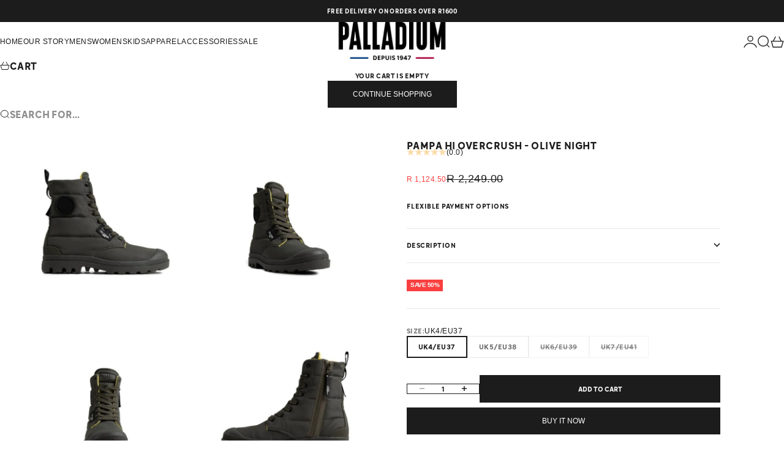

--- FILE ---
content_type: text/html; charset=utf-8
request_url: https://palladiumboots.co.za/products/pampa-hi-overcrush-olive-night
body_size: 32439
content:
<!doctype html>

<html lang="en" dir="ltr">
  <head>
    <meta charset="utf-8">
    <meta name="viewport" content="width=device-width, initial-scale=1.0, height=device-height, minimum-scale=1.0, maximum-scale=5.0"><link rel="shortcut icon" href="//palladiumboots.co.za/cdn/shop/files/palladium_logo_fav.png?v=1746786359&width=96">
      <link rel="apple-touch-icon" href="//palladiumboots.co.za/cdn/shop/files/palladium_logo_fav.png?v=1746786359&width=180"><style type="text/css">@import url("[data-uri]");</style><div id="fv-loading-icon">🔄</div><script async crossorigin fetchpriority="high" src="/cdn/shopifycloud/importmap-polyfill/es-modules-shim.2.4.0.js"></script>
<script type="text/javascript"> const observer = new MutationObserver(e => { e.forEach(({ addedNodes: e }) => { e.forEach(e => { 1 === e.nodeType && "SCRIPT" === e.tagName && (e.innerHTML.includes("asyncLoad") && (e.innerHTML = e.innerHTML.replace("if(window.attachEvent)", "document.addEventListener('asyncLazyLoad',function(event){asyncLoad();});if(window.attachEvent)").replaceAll(", asyncLoad", ", function(){}")), e.innerHTML.includes("PreviewBarInjector") && (e.innerHTML = e.innerHTML.replace("DOMContentLoaded", "asyncLazyLoad")), (e.className == 'analytics') && (e.type = 'text/lazyload'),(e.src.includes("assets/storefront/features")||e.src.includes("assets/shopify_pay")||e.src.includes("connect.facebook.net"))&&(e.setAttribute("data-src", e.src), e.removeAttribute("src")))})})});observer.observe(document.documentElement,{childList:!0,subtree:!0})</script><meta property="og:type" content="product">
  <meta property="og:title" content="Pampa Hi Overcrush - Olive Night">
  <meta property="product:price:amount" content="1,124.50">
  <meta property="product:price:currency" content="ZAR">
  <meta property="product:availability" content="in stock"><meta property="og:image" content="http://palladiumboots.co.za/cdn/shop/files/1_211a60dd-0916-4d7f-a828-3eaa71373679-553697.jpg?v=1714414850&width=2048">
  <meta property="og:image:secure_url" content="https://palladiumboots.co.za/cdn/shop/files/1_211a60dd-0916-4d7f-a828-3eaa71373679-553697.jpg?v=1714414850&width=2048">
  <meta property="og:image:width" content="600">
  <meta property="og:image:height" content="600"><meta property="og:description" content="New addition to the line, the OVERCUSH story is all about cosyness and comfort. The nylon upper, revised higher to improve protection, is padded with recycled foam and mixed with the Pampa signature durable outsole. The style is ready to fit with its easy on/off zipper on the side. The Pampa Hi Overcush is a true value"><meta property="og:url" content="https://palladiumboots.co.za/products/pampa-hi-overcrush-olive-night">
<meta property="og:site_name" content="Palladium South Africa"><meta name="twitter:card" content="summary"><meta name="twitter:title" content="Pampa Hi Overcrush - Olive Night">
  <meta name="twitter:description" content="New addition to the line, the OVERCUSH story is all about cosyness and comfort. The nylon upper, revised higher to improve protection, is padded with recycled foam and mixed with the Pampa signature durable outsole. The style is ready to fit with its easy on/off zipper on the side. The Pampa Hi Overcush is a true value item to keep your feet warm and protected in style.
NYLON UPPERFOAM PADDINGZIPPER FOR EASY ON/OFFDURABLE RUBBER OUTSOLEPROTECTIVE RUBBER TOECAP"><meta name="twitter:image" content="https://palladiumboots.co.za/cdn/shop/files/1_211a60dd-0916-4d7f-a828-3eaa71373679-553697.jpg?crop=center&height=1200&v=1714414850&width=1200">
  <meta name="twitter:image:alt" content=""><title>Pampa Hi Overcrush - Olive Night</title><meta name="description" content="New addition to the line, the OVERCUSH story is all about cosyness and comfort. The nylon upper, revised higher to improve protection, is padded with recycled foam and mixed with the Pampa signature durable outsole. The style is ready to fit with its easy on/off zipper on the side. The Pampa Hi Overcush is a true value"><link rel="canonical" href="https://palladiumboots.co.za/products/pampa-hi-overcrush-olive-night"><script type="application/ld+json">{"@context":"http:\/\/schema.org\/","@id":"\/products\/pampa-hi-overcrush-olive-night#product","@type":"ProductGroup","brand":{"@type":"Brand","name":"Palladium South Africa"},"category":"HIGH TOP","description":"New addition to the line, the OVERCUSH story is all about cosyness and comfort. The nylon upper, revised higher to improve protection, is padded with recycled foam and mixed with the Pampa signature durable outsole. The style is ready to fit with its easy on\/off zipper on the side. The Pampa Hi Overcush is a true value item to keep your feet warm and protected in style.\nNYLON UPPERFOAM PADDINGZIPPER FOR EASY ON\/OFFDURABLE RUBBER OUTSOLEPROTECTIVE RUBBER TOECAP","hasVariant":[{"@id":"\/products\/pampa-hi-overcrush-olive-night?variant=44157095641347#variant","@type":"Product","gtin":"196660179375","image":"https:\/\/palladiumboots.co.za\/cdn\/shop\/files\/1_211a60dd-0916-4d7f-a828-3eaa71373679-553697.jpg?v=1714414850\u0026width=1920","name":"Pampa Hi Overcrush - Olive Night - UK4\/EU37","offers":{"@id":"\/products\/pampa-hi-overcrush-olive-night?variant=44157095641347#offer","@type":"Offer","availability":"http:\/\/schema.org\/InStock","price":"1124.50","priceCurrency":"ZAR","url":"https:\/\/palladiumboots.co.za\/products\/pampa-hi-overcrush-olive-night?variant=44157095641347"},"sku":"98864 OLN\/04"},{"@id":"\/products\/pampa-hi-overcrush-olive-night?variant=44157095674115#variant","@type":"Product","gtin":"196660179399","image":"https:\/\/palladiumboots.co.za\/cdn\/shop\/files\/1_211a60dd-0916-4d7f-a828-3eaa71373679-553697.jpg?v=1714414850\u0026width=1920","name":"Pampa Hi Overcrush - Olive Night - UK5\/EU38","offers":{"@id":"\/products\/pampa-hi-overcrush-olive-night?variant=44157095674115#offer","@type":"Offer","availability":"http:\/\/schema.org\/InStock","price":"1124.50","priceCurrency":"ZAR","url":"https:\/\/palladiumboots.co.za\/products\/pampa-hi-overcrush-olive-night?variant=44157095674115"},"sku":"98864 OLN\/05"},{"@id":"\/products\/pampa-hi-overcrush-olive-night?variant=44157095706883#variant","@type":"Product","gtin":"196660179412","image":"https:\/\/palladiumboots.co.za\/cdn\/shop\/files\/1_211a60dd-0916-4d7f-a828-3eaa71373679-553697.jpg?v=1714414850\u0026width=1920","name":"Pampa Hi Overcrush - Olive Night - UK6\/EU39","offers":{"@id":"\/products\/pampa-hi-overcrush-olive-night?variant=44157095706883#offer","@type":"Offer","availability":"http:\/\/schema.org\/OutOfStock","price":"1124.50","priceCurrency":"ZAR","url":"https:\/\/palladiumboots.co.za\/products\/pampa-hi-overcrush-olive-night?variant=44157095706883"},"sku":"98864 OLN\/06"},{"@id":"\/products\/pampa-hi-overcrush-olive-night?variant=44157095739651#variant","@type":"Product","gtin":"196660179436","image":"https:\/\/palladiumboots.co.za\/cdn\/shop\/files\/1_211a60dd-0916-4d7f-a828-3eaa71373679-553697.jpg?v=1714414850\u0026width=1920","name":"Pampa Hi Overcrush - Olive Night - UK7\/EU41","offers":{"@id":"\/products\/pampa-hi-overcrush-olive-night?variant=44157095739651#offer","@type":"Offer","availability":"http:\/\/schema.org\/OutOfStock","price":"1124.50","priceCurrency":"ZAR","url":"https:\/\/palladiumboots.co.za\/products\/pampa-hi-overcrush-olive-night?variant=44157095739651"},"sku":"98864 OLN\/07"}],"name":"Pampa Hi Overcrush - Olive Night","productGroupID":"8132451795203","url":"https:\/\/palladiumboots.co.za\/products\/pampa-hi-overcrush-olive-night"}</script><script type="application/ld+json">
  {
    "@context": "https://schema.org",
    "@type": "BreadcrumbList",
    "itemListElement": [{
        "@type": "ListItem",
        "position": 1,
        "name": "Home",
        "item": "https://palladiumboots.co.za"
      },{
            "@type": "ListItem",
            "position": 2,
            "name": "Pampa Hi Overcrush - Olive Night",
            "item": "https://palladiumboots.co.za/products/pampa-hi-overcrush-olive-night"
          }]
  }
</script><style>:root {
    /* Container */
    --container-max-width: 100%;
    --container-gutter: 1.25rem;

    /* Spacing */
    --section-vertical-spacing: 3rem;
    --section-stack-row-gap: 2rem;

    /* Form settings */
    --form-gap: 1rem; /* Gap between fieldset and submit button */
    --fieldset-gap: 0.5rem; /* Gap between each form input within a fieldset */
    --form-control-gap: 0.5rem; /* Gap between input and label (ignored for floating label) */
    --checkbox-control-gap: 0.75rem; /* Horizontal gap between checkbox and its associated label */
    --input-padding-block: 0.65rem; /* Vertical padding for input, textarea and native select */
    --input-padding-inline: 1rem; /* Horizontal padding for input, textarea and native select */
    --checkbox-size: 0.875rem; /* Size (width and height) for checkbox */

    /* Product listing gaps */
    --product-list-column-gap: 0.75rem;--product-list-row-gap: 2.25rem;/* Other sizes */
    --header-group-height: calc(var(--announcement-bar-height, 0px) + var(--countdown-condensed-height, 0px) + var(--header-height, 0px));
    --sticky-area-height: calc(var(--announcement-bar-is-sticky, 0) * var(--announcement-bar-height, 0px) + var(--header-is-sticky, 0) * var(--header-height, 0px));
    --sticky-offset: calc(var(--announcement-bar-is-sticky, 0) * var(--announcement-bar-height, 0px) + var(--header-is-sticky, 0) * var(--header-is-visible, 1) * var(--header-height, 0px));

    /* RTL support */
    --transform-logical-flip: 1;
    --transform-origin-start: left;
    --transform-origin-end: right;

    /**
     * ---------------------------------------------------------------------
     * TYPOGRAPHY
     * ---------------------------------------------------------------------
     */

    /* Font properties */
    --subheading-font-family: Helvetica, Arial, sans-serif;
    --subheading-font-weight: 400;
    --subheading-font-style: normal;
    --subheading-font-size: 0.6875rem;
    --subheading-text-transform: uppercase;
    --subheading-letter-spacing: 0.04em;
    --heading-font-family: Helvetica, Arial, sans-serif;
    --heading-font-weight: 400;
    --heading-font-style: normal;
    --heading-text-transform: uppercase;
    --heading-letter-spacing: -0.05em;
    --heading-line-height: 0.9;
    --heading-italic-font-family: Helvetica, Arial, sans-serif;
    --heading-italic-font-weight: 400;
    --heading-italic-font-size-multiplier: 0%;
    --text-font-family: Helvetica, Arial, sans-serif;
    --text-font-weight: 400;
    --text-font-style: normal;
    --text-transform: uppercase;
    --text-letter-spacing: 0.04em;
    --text-line-height: 1.4;
    --text-font-medium-weight: 500;
    --text-font-bold-weight: 700;
    --button-font: var(--text-font-style) var(--text-font-weight) var(--button-font-size) / normal var(--text-font-family);
    --button-text-transform: uppercase;
    --button-letter-spacing: 0.0em;

    /* Font sizes */--text-heading-size-factor: 1;
    --text-display-xl: max(0.75rem, clamp(3.5rem, 1.9223rem + 6.7314vw, 10rem) * var(--text-heading-size-factor));
    --text-display-l: max(0.75rem, clamp(3.375rem, 2.1311rem + 5.3074vw, 8.5rem) * var(--text-heading-size-factor));
    --text-display-m: max(0.75rem, clamp(3.25rem, 2.3701rem + 3.7540vw, 6.875rem) * var(--text-heading-size-factor));
    --text-h1: max(0.75rem, clamp(3rem, 2.3325rem + 2.8479vw, 5.75rem) * var(--text-heading-size-factor));
    --text-h2: max(0.75rem, clamp(2.5rem, 1.9539rem + 2.3301vw, 4.75rem) * var(--text-heading-size-factor));
    --text-h3: max(0.75rem, clamp(2rem, 1.6359rem + 1.5534vw, 3.5rem) * var(--text-heading-size-factor));
    --text-h4: max(0.75rem, clamp(1.75rem, 1.4466rem + 1.2945vw, 3rem) * var(--text-heading-size-factor));
    --text-h5: max(0.75rem, clamp(1.375rem, 1.2233rem + 0.6472vw, 2rem) * var(--text-heading-size-factor));
    --text-h6: max(0.75rem, clamp(1.1875rem, 1.1117rem + 0.3236vw, 1.5rem) * var(--text-heading-size-factor));
    --text-h7: max(0.75rem, clamp(1rem, 0.9545rem + 0.1942vw, 1.1875rem) * var(--text-heading-size-factor));
    --text-xs: 0.6875rem;
    --text-sm: 0.75rem;
    --text-base: 0.6875rem;
    --text-lg: 0.875rem;
    --button-font-size: 0.6875rem;

    /* Rounded variables (used for border radius) */
    --rounded-full: 9999px;
    --subheading-border-radius: 0.0rem;
    --button-border-radius: 0.0rem;
    --input-border-radius: 0.0rem;

    /* Product card variables */
    --product-card-row-count: 2;

    /**
     * ---------------------------------------------------------------------
     * OTHER
     * ---------------------------------------------------------------------
     */

    --icon-stroke-width: 1px;
    --quotation-mark-svg: url('data:image/svg+xml,<svg xmlns="http://www.w3.org/2000/svg" focusable="false" width="62" fill="none" viewBox="0 0 62 57"><path fill="%23000" d="M.79 31.904 11.924.816h12.296l-8.12 31.088h7.888V56.96H.79V31.904Zm37.351 0L49.277.816h12.064l-8.12 31.088h7.888V56.96H38.141V31.904Z" /></svg>');
  }

  [dir="rtl"]:root {
    /* RTL support */
    --transform-logical-flip: -1;
    --transform-origin-start: right;
    --transform-origin-end: left;
  }

  @media screen and (min-width: 700px) {
    :root {
      --text-xs: 0.6875rem;
      --text-sm: 0.75rem;
      --text-base: 0.75rem;
      --text-lg: 0.9375rem;
      --subheading-font-size: 0.75rem;

      /* Spacing */
      --container-gutter: 2rem;

      /* Form settings */
      --form-gap: 1.25rem; /* Gap between fieldset and submit button */
      --fieldset-gap: 0.75rem; /* Gap between each form input within a fieldset */
      --input-padding-block: 0.75rem; /* Vertical padding for input, textarea and native select */

      /* Font sizes */
      --button-font-size: 0.75rem;

      /* Product listing gaps */--product-list-column-gap: 3rem;
        --product-list-row-gap: 4rem;}
  }

  @media screen and (min-width: 1000px) {
    :root {
      /* Spacing settings */
      --section-vertical-spacing: 4.5rem;
      --section-stack-row-gap: 3rem;
    }
  }

  @media screen and (min-width: 1399px) {
    :root {
      /* Spacing settings */
      --section-vertical-spacing: 5.5rem;
      --container-gutter: 3rem;
    }
  }

  /**
   * ---------------------------------------------------------------------
   * COLORS
   * ---------------------------------------------------------------------
   */

  :root {--page-overlay: 0 0 0 / 0.4;
    --dialog-backdrop-blur: 12px;

    /* Status colors */
    --success-background: 227 240 232;
    --success-text: 22 131 66;
    --warning-background: 253 241 224;
    --warning-text: 237 138 0;
    --error-background: 251 224 224;
    --error-text: 224 0 0;

    /* Product colors */
    --on-sale-text: 250 63 63;
    --on-sale-badge-background: 250 63 63;
    --on-sale-badge-text: 255 255 255;
    --sold-out-badge-background: 28 28 28;
    --sold-out-badge-text: 255 255 255;
    --custom-badge-background: 224 72 55;
    --custom-badge-text: 255 255 255;
    --star-color: 246 164 41;
  }.color-scheme--scheme-1 {
      --accent: 28 28 28;
      --background: 255 255 255;
      --background-gradient: ;
      --background-secondary: 245 245 245;
      --has-transparent-background: 0;
      --has-filled-background: 1;
      --text-color: 28 28 28;--border-color: 232 232 232;/* Subheading colors */--subheading-background: 0 0 0 / 0.0;
      --subheading-border: none;
      --subheading-text-color: 28 28 28;
      --subheading-has-padding: 0;

      /* Heading highlight */
      --heading-highlight-accent-color: 28 28 28;
      --heading-highlight-text-color: 255 255 255;

      /* Button colors */
      --button-background-primary: 28 28 28;
      --button-text-primary: 255 255 255;

      /* Form inputs */
      --input-background: 255 255 255;
      --input-text-color: 28 28 28;
      --input-text-transform: none;
    }.shopify-section:has(> .color-scheme--scheme-1) + .shopify-section:has(> .color-scheme--scheme-1) {
          --section-has-same-background-as-previous-section: 1;
        }.color-scheme--scheme-2 {
      --accent: 255 255 255;
      --background: 28 28 28;
      --background-gradient: ;
      --background-secondary: 236 235 233;
      --has-transparent-background: 0;
      --has-filled-background: 1;
      --text-color: 255 255 255;--border-color: 51 51 51;/* Subheading colors */--subheading-background: 0 0 0 / 0.0;
      --subheading-border: none;
      --subheading-text-color: 255 255 255;
      --subheading-has-padding: 0;

      /* Heading highlight */
      --heading-highlight-accent-color: 255 255 255;
      --heading-highlight-text-color: 255 255 255;

      /* Button colors */
      --button-background-primary: 255 255 255;
      --button-text-primary: 0 0 0;

      /* Form inputs */
      --input-background: 255 255 255;
      --input-text-color: 28 28 28;
      --input-text-transform: none;
    }.shopify-section:has(> .color-scheme--scheme-2) + .shopify-section:has(> .color-scheme--scheme-2) {
          --section-has-same-background-as-previous-section: 1;
        }.color-scheme--scheme-3 {
      --accent: 255 255 255;
      --background: 0 0 0 / 0;
      --background-gradient: ;
      --background-secondary: 240 240 240;
      --has-transparent-background: 1;
      --has-filled-background: 0;
      --text-color: 255 255 255;--border-color: 255 255 255 / 0.6;/* Subheading colors */--subheading-background: 0 0 0 / 0.0;
      --subheading-border: none;
      --subheading-text-color: 255 255 255;
      --subheading-has-padding: 0;

      /* Heading highlight */
      --heading-highlight-accent-color: 3 3 5;
      --heading-highlight-text-color: 255 255 255;

      /* Button colors */
      --button-background-primary: 255 255 255;
      --button-text-primary: 8 9 18;

      /* Form inputs */
      --input-background: 255 255 255;
      --input-text-color: 3 3 5;
      --input-text-transform: none;
    }.shopify-section:has(> .color-scheme--scheme-3) + .shopify-section:has(> .color-scheme--scheme-3) {
          --section-has-same-background-as-previous-section: 1;
        }.color-scheme--scheme-4 {
      --accent: 28 28 28;
      --background: 236 235 233;
      --background-gradient: ;
      --background-secondary: 255 255 255;
      --has-transparent-background: 0;
      --has-filled-background: 1;
      --text-color: 28 28 28;--border-color: 215 214 213;/* Subheading colors */--subheading-background: 0 0 0 / 0.0;
      --subheading-border: none;
      --subheading-text-color: 28 28 28;
      --subheading-has-padding: 0;

      /* Heading highlight */
      --heading-highlight-accent-color: 28 28 28;
      --heading-highlight-text-color: 255 255 255;

      /* Button colors */
      --button-background-primary: 28 28 28;
      --button-text-primary: 255 255 255;

      /* Form inputs */
      --input-background: 255 255 255;
      --input-text-color: 28 28 28;
      --input-text-transform: none;
    }.shopify-section:has(> .color-scheme--scheme-4) + .shopify-section:has(> .color-scheme--scheme-4) {
          --section-has-same-background-as-previous-section: 1;
        }.color-scheme--scheme-5 {
      --accent: 28 28 28;
      --background: 255 255 255;
      --background-gradient: linear-gradient(310deg, rgba(255, 205, 0, 1), rgba(229, 184, 0, 1) 100%);
      --background-secondary: 245 245 245;
      --has-transparent-background: 0;
      --has-filled-background: 1;
      --text-color: 28 28 28;--border-color: 28 28 28 / 0.1;/* Subheading colors */--subheading-background: 0 0 0 / 0.0;
      --subheading-border: none;
      --subheading-text-color: 28 28 28;
      --subheading-has-padding: 0;

      /* Heading highlight */
      --heading-highlight-accent-color: 28 28 28;
      --heading-highlight-text-color: 255 255 255;

      /* Button colors */
      --button-background-primary: 28 28 28;
      --button-text-primary: 255 255 255;

      /* Form inputs */
      --input-background: 255 255 255;
      --input-text-color: 28 28 28;
      --input-text-transform: none;
    }.shopify-section:has(> .color-scheme--scheme-5) + .shopify-section:has(> .color-scheme--scheme-5) {
          --section-has-same-background-as-previous-section: 1;
        }.color-scheme--scheme-6 {
      --accent: 28 28 28;
      --background: 64 67 61;
      --background-gradient: ;
      --background-secondary: 245 245 245;
      --has-transparent-background: 0;
      --has-filled-background: 1;
      --text-color: 255 255 255;--border-color: 83 86 80;/* Subheading colors */--subheading-background: 0 0 0 / 0.0;
      --subheading-border: none;
      --subheading-text-color: 255 255 255;
      --subheading-has-padding: 0;

      /* Heading highlight */
      --heading-highlight-accent-color: 28 28 28;
      --heading-highlight-text-color: 255 255 255;

      /* Button colors */
      --button-background-primary: 28 28 28;
      --button-text-primary: 255 255 255;

      /* Form inputs */
      --input-background: 255 255 255;
      --input-text-color: 28 28 28;
      --input-text-transform: none;
    }.shopify-section:has(> .color-scheme--scheme-6) + .shopify-section:has(> .color-scheme--scheme-6) {
          --section-has-same-background-as-previous-section: 1;
        }.color-scheme--scheme-7 {
      --accent: 28 28 28;
      --background: 115 105 96;
      --background-gradient: ;
      --background-secondary: 245 245 245;
      --has-transparent-background: 0;
      --has-filled-background: 1;
      --text-color: 255 255 255;--border-color: 129 120 112;/* Subheading colors */--subheading-background: 0 0 0 / 0.0;
      --subheading-border: none;
      --subheading-text-color: 255 255 255;
      --subheading-has-padding: 0;

      /* Heading highlight */
      --heading-highlight-accent-color: 28 28 28;
      --heading-highlight-text-color: 255 255 255;

      /* Button colors */
      --button-background-primary: 28 28 28;
      --button-text-primary: 255 255 255;

      /* Form inputs */
      --input-background: 255 255 255;
      --input-text-color: 28 28 28;
      --input-text-transform: none;
    }.shopify-section:has(> .color-scheme--scheme-7) + .shopify-section:has(> .color-scheme--scheme-7) {
          --section-has-same-background-as-previous-section: 1;
        }</style>
<script>
  // This allows to expose several variables to the global scope, to be used in scripts
  window.themeVariables = {
    settings: {
      pageType: "product",
      moneyFormat: "\u003cspan class=money\u003eR {{amount}}\u003c\/span\u003e",
      moneyWithCurrencyFormat: "\u003cspan class=money\u003eR {{amount}} ZAR\u003c\/span\u003e",
      currencyCodeEnabled: false,
      cartType: "drawer",
      showHeadingEffectAnimation: true,
      staggerProducts: false
    },

    strings: {
      addedToCart: "{{product_title}} was added to cart",
      closeGallery: "Close gallery",
      zoomGallery: "Zoom",
      errorGallery: "Image cannot be loaded",
      shippingEstimatorNoResults: "Sorry, we do not ship to your address.",
      shippingEstimatorOneResult: "There is one shipping rate for your address:",
      shippingEstimatorMultipleResults: "There are several shipping rates for your address:",
      shippingEstimatorError: "One or more error occurred while retrieving shipping rates:",
      next: "Next",
      previous: "Previous"
    },

    mediaQueries: {
      'sm': 'screen and (min-width: 700px)',
      'md': 'screen and (min-width: 1000px)',
      'lg': 'screen and (min-width: 1150px)',
      'xl': 'screen and (min-width: 1400px)',
      '2xl': 'screen and (min-width: 1600px)',
      'sm-max': 'screen and (max-width: 699px)',
      'md-max': 'screen and (max-width: 999px)',
      'lg-max': 'screen and (max-width: 1149px)',
      'xl-max': 'screen and (max-width: 1399px)',
      '2xl-max': 'screen and (max-width: 1599px)',
      'motion-safe': '(prefers-reduced-motion: no-preference)',
      'motion-reduce': '(prefers-reduced-motion: reduce)',
      'supports-hover': 'screen and (pointer: fine)',
      'supports-touch': 'screen and (pointer: coarse)'
    }
  };</script><script type="importmap">{
        "imports": {
          "vendor": "//palladiumboots.co.za/cdn/shop/t/9/assets/vendor.min.js?v=140224033830005903351746706777",
          "theme": "//palladiumboots.co.za/cdn/shop/t/9/assets/theme.js?v=123664793881516372331746807884",
          "photoswipe": "//palladiumboots.co.za/cdn/shop/t/9/assets/photoswipe.min.js?v=13374349288281597431746706777"
        }
      }
    </script>

    <script type="module" src="//palladiumboots.co.za/cdn/shop/t/9/assets/vendor.min.js?v=140224033830005903351746706777"></script>
    <script type="module" src="//palladiumboots.co.za/cdn/shop/t/9/assets/theme.js?v=123664793881516372331746807884"></script>

    <script>window.performance && window.performance.mark && window.performance.mark('shopify.content_for_header.start');</script><meta name="google-site-verification" content="AOeatL0-quqM06AjG7l4RYOFrVElmGcOzHyZkv765YE">
<meta name="facebook-domain-verification" content="3iyaywnwavpmstsk7o3z9q6kea40bq">
<meta id="shopify-digital-wallet" name="shopify-digital-wallet" content="/48739352733/digital_wallets/dialog">
<link rel="alternate" type="application/json+oembed" href="https://palladiumboots.co.za/products/pampa-hi-overcrush-olive-night.oembed">
<script async="async" src="/checkouts/internal/preloads.js?locale=en-ZA"></script>
<script id="shopify-features" type="application/json">{"accessToken":"aed8d8fc749ff85a2744141c6e7de53f","betas":["rich-media-storefront-analytics"],"domain":"palladiumboots.co.za","predictiveSearch":true,"shopId":48739352733,"locale":"en"}</script>
<script>var Shopify = Shopify || {};
Shopify.shop = "palladium-south-africa.myshopify.com";
Shopify.locale = "en";
Shopify.currency = {"active":"ZAR","rate":"1.0"};
Shopify.country = "ZA";
Shopify.theme = {"name":"Palladium_by_HW25_opt","id":150715498755,"schema_name":"Stretch","schema_version":"1.2.0","theme_store_id":1765,"role":"main"};
Shopify.theme.handle = "null";
Shopify.theme.style = {"id":null,"handle":null};
Shopify.cdnHost = "palladiumboots.co.za/cdn";
Shopify.routes = Shopify.routes || {};
Shopify.routes.root = "/";</script>
<script type="module">!function(o){(o.Shopify=o.Shopify||{}).modules=!0}(window);</script>
<script>!function(o){function n(){var o=[];function n(){o.push(Array.prototype.slice.apply(arguments))}return n.q=o,n}var t=o.Shopify=o.Shopify||{};t.loadFeatures=n(),t.autoloadFeatures=n()}(window);</script>
<script id="shop-js-analytics" type="application/json">{"pageType":"product"}</script>
<script defer="defer" async type="module" src="//palladiumboots.co.za/cdn/shopifycloud/shop-js/modules/v2/client.init-shop-cart-sync_BN7fPSNr.en.esm.js"></script>
<script defer="defer" async type="module" src="//palladiumboots.co.za/cdn/shopifycloud/shop-js/modules/v2/chunk.common_Cbph3Kss.esm.js"></script>
<script defer="defer" async type="module" src="//palladiumboots.co.za/cdn/shopifycloud/shop-js/modules/v2/chunk.modal_DKumMAJ1.esm.js"></script>
<script type="module">
  await import("//palladiumboots.co.za/cdn/shopifycloud/shop-js/modules/v2/client.init-shop-cart-sync_BN7fPSNr.en.esm.js");
await import("//palladiumboots.co.za/cdn/shopifycloud/shop-js/modules/v2/chunk.common_Cbph3Kss.esm.js");
await import("//palladiumboots.co.za/cdn/shopifycloud/shop-js/modules/v2/chunk.modal_DKumMAJ1.esm.js");

  window.Shopify.SignInWithShop?.initShopCartSync?.({"fedCMEnabled":true,"windoidEnabled":true});

</script>
<script>(function() {
  var isLoaded = false;
  function asyncLoad() {
    if (isLoaded) return;
    isLoaded = true;
    var urls = ["https:\/\/cdn.shopify.com\/s\/files\/1\/0033\/3538\/9233\/files\/pushdaddy_a3.js?shop=palladium-south-africa.myshopify.com","https:\/\/cdn.shopify.com\/s\/files\/1\/0449\/2568\/1820\/t\/4\/assets\/booster_currency.js?v=1624978055\u0026shop=palladium-south-africa.myshopify.com","https:\/\/cdn.shopify.com\/s\/files\/1\/0449\/2568\/1820\/t\/4\/assets\/booster_currency.js?v=1624978055\u0026shop=palladium-south-africa.myshopify.com","https:\/\/cdn.shopify.com\/s\/files\/1\/0033\/3538\/9233\/files\/pushdaddy_a7_livechat1_new2.js?v=1707659950\u0026shop=palladium-south-africa.myshopify.com","https:\/\/candyrack.ds-cdn.com\/static\/main.js?shop=palladium-south-africa.myshopify.com"];
    for (var i = 0; i < urls.length; i++) {
      var s = document.createElement('script');
      s.type = 'text/javascript';
      s.async = true;
      s.src = urls[i];
      var x = document.getElementsByTagName('script')[0];
      x.parentNode.insertBefore(s, x);
    }
  };
  if(window.attachEvent) {
    window.attachEvent('onload', asyncLoad);
  } else {
    window.addEventListener('load', asyncLoad, false);
  }
})();</script>
<script id="__st">var __st={"a":48739352733,"offset":7200,"reqid":"31612fe6-b722-42be-bb1f-9f9dc145422e-1769903002","pageurl":"palladiumboots.co.za\/products\/pampa-hi-overcrush-olive-night","u":"b188907eb6df","p":"product","rtyp":"product","rid":8132451795203};</script>
<script>window.ShopifyPaypalV4VisibilityTracking = true;</script>
<script id="captcha-bootstrap">!function(){'use strict';const t='contact',e='account',n='new_comment',o=[[t,t],['blogs',n],['comments',n],[t,'customer']],c=[[e,'customer_login'],[e,'guest_login'],[e,'recover_customer_password'],[e,'create_customer']],r=t=>t.map((([t,e])=>`form[action*='/${t}']:not([data-nocaptcha='true']) input[name='form_type'][value='${e}']`)).join(','),a=t=>()=>t?[...document.querySelectorAll(t)].map((t=>t.form)):[];function s(){const t=[...o],e=r(t);return a(e)}const i='password',u='form_key',d=['recaptcha-v3-token','g-recaptcha-response','h-captcha-response',i],f=()=>{try{return window.sessionStorage}catch{return}},m='__shopify_v',_=t=>t.elements[u];function p(t,e,n=!1){try{const o=window.sessionStorage,c=JSON.parse(o.getItem(e)),{data:r}=function(t){const{data:e,action:n}=t;return t[m]||n?{data:e,action:n}:{data:t,action:n}}(c);for(const[e,n]of Object.entries(r))t.elements[e]&&(t.elements[e].value=n);n&&o.removeItem(e)}catch(o){console.error('form repopulation failed',{error:o})}}const l='form_type',E='cptcha';function T(t){t.dataset[E]=!0}const w=window,h=w.document,L='Shopify',v='ce_forms',y='captcha';let A=!1;((t,e)=>{const n=(g='f06e6c50-85a8-45c8-87d0-21a2b65856fe',I='https://cdn.shopify.com/shopifycloud/storefront-forms-hcaptcha/ce_storefront_forms_captcha_hcaptcha.v1.5.2.iife.js',D={infoText:'Protected by hCaptcha',privacyText:'Privacy',termsText:'Terms'},(t,e,n)=>{const o=w[L][v],c=o.bindForm;if(c)return c(t,g,e,D).then(n);var r;o.q.push([[t,g,e,D],n]),r=I,A||(h.body.append(Object.assign(h.createElement('script'),{id:'captcha-provider',async:!0,src:r})),A=!0)});var g,I,D;w[L]=w[L]||{},w[L][v]=w[L][v]||{},w[L][v].q=[],w[L][y]=w[L][y]||{},w[L][y].protect=function(t,e){n(t,void 0,e),T(t)},Object.freeze(w[L][y]),function(t,e,n,w,h,L){const[v,y,A,g]=function(t,e,n){const i=e?o:[],u=t?c:[],d=[...i,...u],f=r(d),m=r(i),_=r(d.filter((([t,e])=>n.includes(e))));return[a(f),a(m),a(_),s()]}(w,h,L),I=t=>{const e=t.target;return e instanceof HTMLFormElement?e:e&&e.form},D=t=>v().includes(t);t.addEventListener('submit',(t=>{const e=I(t);if(!e)return;const n=D(e)&&!e.dataset.hcaptchaBound&&!e.dataset.recaptchaBound,o=_(e),c=g().includes(e)&&(!o||!o.value);(n||c)&&t.preventDefault(),c&&!n&&(function(t){try{if(!f())return;!function(t){const e=f();if(!e)return;const n=_(t);if(!n)return;const o=n.value;o&&e.removeItem(o)}(t);const e=Array.from(Array(32),(()=>Math.random().toString(36)[2])).join('');!function(t,e){_(t)||t.append(Object.assign(document.createElement('input'),{type:'hidden',name:u})),t.elements[u].value=e}(t,e),function(t,e){const n=f();if(!n)return;const o=[...t.querySelectorAll(`input[type='${i}']`)].map((({name:t})=>t)),c=[...d,...o],r={};for(const[a,s]of new FormData(t).entries())c.includes(a)||(r[a]=s);n.setItem(e,JSON.stringify({[m]:1,action:t.action,data:r}))}(t,e)}catch(e){console.error('failed to persist form',e)}}(e),e.submit())}));const S=(t,e)=>{t&&!t.dataset[E]&&(n(t,e.some((e=>e===t))),T(t))};for(const o of['focusin','change'])t.addEventListener(o,(t=>{const e=I(t);D(e)&&S(e,y())}));const B=e.get('form_key'),M=e.get(l),P=B&&M;t.addEventListener('DOMContentLoaded',(()=>{const t=y();if(P)for(const e of t)e.elements[l].value===M&&p(e,B);[...new Set([...A(),...v().filter((t=>'true'===t.dataset.shopifyCaptcha))])].forEach((e=>S(e,t)))}))}(h,new URLSearchParams(w.location.search),n,t,e,['guest_login'])})(!0,!0)}();</script>
<script integrity="sha256-4kQ18oKyAcykRKYeNunJcIwy7WH5gtpwJnB7kiuLZ1E=" data-source-attribution="shopify.loadfeatures" defer="defer" src="//palladiumboots.co.za/cdn/shopifycloud/storefront/assets/storefront/load_feature-a0a9edcb.js" crossorigin="anonymous"></script>
<script data-source-attribution="shopify.dynamic_checkout.dynamic.init">var Shopify=Shopify||{};Shopify.PaymentButton=Shopify.PaymentButton||{isStorefrontPortableWallets:!0,init:function(){window.Shopify.PaymentButton.init=function(){};var t=document.createElement("script");t.src="https://palladiumboots.co.za/cdn/shopifycloud/portable-wallets/latest/portable-wallets.en.js",t.type="module",document.head.appendChild(t)}};
</script>
<script data-source-attribution="shopify.dynamic_checkout.buyer_consent">
  function portableWalletsHideBuyerConsent(e){var t=document.getElementById("shopify-buyer-consent"),n=document.getElementById("shopify-subscription-policy-button");t&&n&&(t.classList.add("hidden"),t.setAttribute("aria-hidden","true"),n.removeEventListener("click",e))}function portableWalletsShowBuyerConsent(e){var t=document.getElementById("shopify-buyer-consent"),n=document.getElementById("shopify-subscription-policy-button");t&&n&&(t.classList.remove("hidden"),t.removeAttribute("aria-hidden"),n.addEventListener("click",e))}window.Shopify?.PaymentButton&&(window.Shopify.PaymentButton.hideBuyerConsent=portableWalletsHideBuyerConsent,window.Shopify.PaymentButton.showBuyerConsent=portableWalletsShowBuyerConsent);
</script>
<script>
  function portableWalletsCleanup(e){e&&e.src&&console.error("Failed to load portable wallets script "+e.src);var t=document.querySelectorAll("shopify-accelerated-checkout .shopify-payment-button__skeleton, shopify-accelerated-checkout-cart .wallet-cart-button__skeleton"),e=document.getElementById("shopify-buyer-consent");for(let e=0;e<t.length;e++)t[e].remove();e&&e.remove()}function portableWalletsNotLoadedAsModule(e){e instanceof ErrorEvent&&"string"==typeof e.message&&e.message.includes("import.meta")&&"string"==typeof e.filename&&e.filename.includes("portable-wallets")&&(window.removeEventListener("error",portableWalletsNotLoadedAsModule),window.Shopify.PaymentButton.failedToLoad=e,"loading"===document.readyState?document.addEventListener("DOMContentLoaded",window.Shopify.PaymentButton.init):window.Shopify.PaymentButton.init())}window.addEventListener("error",portableWalletsNotLoadedAsModule);
</script>

<script type="module" src="https://palladiumboots.co.za/cdn/shopifycloud/portable-wallets/latest/portable-wallets.en.js" onError="portableWalletsCleanup(this)" crossorigin="anonymous"></script>
<script nomodule>
  document.addEventListener("DOMContentLoaded", portableWalletsCleanup);
</script>

<script id='scb4127' type='text/javascript' async='' src='https://palladiumboots.co.za/cdn/shopifycloud/privacy-banner/storefront-banner.js'></script><link id="shopify-accelerated-checkout-styles" rel="stylesheet" media="screen" href="https://palladiumboots.co.za/cdn/shopifycloud/portable-wallets/latest/accelerated-checkout-backwards-compat.css" crossorigin="anonymous">
<style id="shopify-accelerated-checkout-cart">
        #shopify-buyer-consent {
  margin-top: 1em;
  display: inline-block;
  width: 100%;
}

#shopify-buyer-consent.hidden {
  display: none;
}

#shopify-subscription-policy-button {
  background: none;
  border: none;
  padding: 0;
  text-decoration: underline;
  font-size: inherit;
  cursor: pointer;
}

#shopify-subscription-policy-button::before {
  box-shadow: none;
}

      </style>

<script>window.performance && window.performance.mark && window.performance.mark('shopify.content_for_header.end');</script>
<link href="//palladiumboots.co.za/cdn/shop/t/9/assets/theme.css?v=29574767323323675181764247264" rel="stylesheet" type="text/css" media="all" /><link rel="preload" href="https://quickstart-41d588e3.myshopify.com/cdn/shop/t/3/assets/lazysizes-8.0.50.js" as="script"><script src="https://quickstart-41d588e3.myshopify.com/cdn/shop/t/3/assets/lazysizes-8.0.50.js"></script>
  <meta name="google-site-verification" content="GKWWagyZ0J-h9tbWZXp0FyukTb9FRZrEVP2X8QzYJfI" />
  <!-- BEGIN app block: shopify://apps/pushdaddy-whatsapp-chat-api/blocks/app-embed/e3f2054d-bf7b-4e63-8db3-00712592382c -->
  
<script>
   var random_numberyryt = "id" + Math.random().toString(16).slice(2);
</script>

 <div id="shopify-block-placeholder_pdaddychat" class="shopify-block shopify-app-block" data-block-handle="app-embed">
 </div>

<script>
  document.getElementById('shopify-block-placeholder_pdaddychat').id = 'shopify-block-' + random_numberyryt;
if (!window.wwhatsappJs_new2a) {
    try {
        window.wwhatsappJs_new2a = {};
        wwhatsappJs_new2a.WhatsApp_new2a = {
            metafields: {
                shop: "palladium-south-africa.myshopify.com",
                settings: {"block_order":["15000210503"],"blocks":{"15000210503":{"disabled":"0","number":"27645067764","name":"Online Queries","label":"Sales","avatar":"https://cdn.shopify.com/s/files/1/0033/3538/9233/files/amoiatedf.gif?v=1637917265","online":"0","timezone":"Europe/Rome","cid":"15000210503","ciiid":"164511","websiteee":"palladiumboots.co.za","sunday":{"enabled":"1","range":"540,900"},"monday":{"enabled":"1","range":"540,900"},"tuesday":{"enabled":"1","range":"540,900"},"wednesday":{"enabled":"1","range":"540,900"},"thursday":{"enabled":"1","range":"540,900"},"friday":{"enabled":"1","range":"540,900"},"saturday":{"enabled":"1","range":"540,900"},"offline":"Currently Offline. Will be back soon","chat":{"enabled":"1","greeting":"Hello! James here from support team. for Order status, kindly give your order number and enter, for anything else please type message and chat with me"},"message":"I need help","page_url":"1"}},"style":{"pattern":"100","customized":{"enabled":"1","color":"#FFFFFF","background":"#1E1E20","background_img":"","svg_color":"","background_img_main":"https://cdn.shopify.com/s/files/1/0033/3538/9233/files/1905.png","button_animation":"","background_pic_header":"","auto_start":"1000","hide_buttonsx":"1000","icon_width":"60","chat_width":"376","border_radius":"50","icon_position":"17","compact_normal":"1","secondary_button":"0","secondary_button_link":"","secondary_text":"","pages_display":"/pages/,/,/collections/,/products/,/cart/,/orders/,/checkouts/,/blogs/,/password/","updown_bottom":"20","labelradius":"8","updown_bottom_m":"20","updown_bottom2":"0","widget_optin":"","leftright_label":"0","updown_share":"30","secondary_button_bgcolor":"#f0f0f0","secondary_button_tcolor":"#0084FF ","secondary_button_lcolor":"#0084FF ","leftt_rightt":"1.0","leftt_rightt_sec":"12","animation_count":"infinite","font_weight":"600","animation_iteration":"99999","extend_header_img":"0","font":"Muli","font_size":"16","abandned_cart_enabled":"1","auto_hide_share":"10000000000","auto_hide_chat":"10000000000","final_leftright_second_position":"left","remove_bottom":"1","header_text_color":"","header_bg_color":"#","pushnotifiction":"1","share_icons_display":"Whatsapp","share_size":"40","share_radius":"0","svg_yes":"0","svg_yes_icon":"0","share_trans":"0","what_bg":"","body_bgcolor":"","abandoned_kakkar":"0","shadow_yn":"1","mobile_label_yn":"1","google_ec":"whatsapp_pushdaddy","google_el":"whatsapp_pushdaddy","google_ea":"whatsapp_pushdaddy","fpixel_en":"whatsapp_pushdaddy","insta_username":"","fb_username":"","email_username":"","faq_yn":"0","chatbox_radius":"8","clicktcart_text":"Chat with us","live_whatsapp":"1","live_whatsapp_mobile":"1","bot_yn":"0","advance_bot":"0","botus":"1","clicktcart_anim_c":"pwapp-onlyonce","clicktcart":"0","ctaction_animation":"pwapp-bounce","order_conf":false,"whatsapp_yn":"0","header_posit_img":"center","remove_bg":"0","img_cntt":"10000000000000000","ordertrack_url":"","chatbox_height":"70","title_textsize":"24","waving_img":"","merged_icons":"0","merged_icons_display":"NO","blink_circle":"0","blink_animation":"pwapp-zooml","blink_circle_color":"#fff","blink_circle_bg":"red","trackingon":"0","chatnow_color":"black","label_bgcolor":"#fff","faq_color":"black","leftrightclose":"right","header_flat":"1","adddv_bott":"","etext1":"Please introduce yourself","etext2":"Enter your email","etext3":"Send","etext4":"Thank You","etext5":"2000","scaleicon":"1","scaleicon_m":"1","emailpop":"0","signuppopup":"","flyer_chat":"0","flyer_chat_m":"0","flyer_text":"","flyer_img":"","merge_bot_button":"0","wallyn":"0","lang_support":"en"}},"share":{"desktop":{"disabled":"1","position":"left"},"mobile":{"disabled":"1","position":"left"},"style":{"color":"#2A2C2B","background":"#D8AB2E"},"texts":{"button":"Share","message":"CHECK THIS OUT"}},"push_notif":{"headertttext":"Never miss a sale 🛍️","bodytextt":"Subscribe to get updates on new products and exclusive promotions","acceppttextt":"Accept","dennnyyextt":"Deny"},"addtocart":{"style":{"mobile":"0","desktop":"0","replace_yn":"0","but_bgcolor":"","but_tcolor":"","but_fsize":"0","but_radius":"0","button_wid":"0","button_pad":"0","but_bor_col":"","but_bor_wid":"0"},"texts":{"but_label1":"","but_link1":"","but_label2":"","but_link2":""}},"faq_quick_reply":[],"faq_block_order":[],"faq_blocks":[],"faq_texts":{"category":"FAQ Categories","featured":"General questions","search":"Search on Helpdesk","results":"Results for terms","no_results":"Sorry, no results found. Please try another keyword."},"track_url":"https://way2enjoy.com/shopify/1/whatsapp-chat/tracking_1.php","charge":true,"desktop":{"disabled":"0","position":"right","layout":"button"},"mobile":{"disabled":"0","position":"right","layout":"button"},"texts":{"title":"Hi there","description":"Welcome Guest","prefilledt":"I need help","note":"We typically reply within minutes","button":"WhatsApp Us","button_m":"WhatsApp Us","bot_tri_button":"Order Status","placeholder":"Send a message","emoji_search":"Search emoji…","emoji_frequently":"Frequently used","emoji_people":"People","emoji_nature":"Nature","emoji_objects":"Objects","emoji_places":"Places","emoji_symbols":"Symbols","emoji_not_found":"No emoji could be found"}},
				
            }
        };
        // Any additional code...
    } catch (e) {
        console.error('An error occurred in the script:', e);
    }
}

  const blocksyyy = wwhatsappJs_new2a.WhatsApp_new2a.metafields.settings.blocks;
for (const blockId in blocksyyy) {
    if (blocksyyy.hasOwnProperty(blockId)) {
        const block = blocksyyy[blockId]; 
        const ciiid_value = block.ciiid;   
        const pdaddy_website = block.websiteee;   

		
		
         localStorage.setItem('pdaddy_ciiid', ciiid_value);
		          localStorage.setItem('pdaddy_website', pdaddy_website);
       // console.log(`Stored ciiid for block ${blockId}: ${ciiid_value}`);
    }
}




</script>






<!-- END app block --><script src="https://cdn.shopify.com/extensions/e8878072-2f6b-4e89-8082-94b04320908d/inbox-1254/assets/inbox-chat-loader.js" type="text/javascript" defer="defer"></script>
<script src="https://cdn.shopify.com/extensions/747c5c4f-01f6-4977-a618-0a92d9ef14e9/pushdaddy-whatsapp-live-chat-340/assets/pushdaddy_a7_livechat1_new4.js" type="text/javascript" defer="defer"></script>
<link href="https://cdn.shopify.com/extensions/747c5c4f-01f6-4977-a618-0a92d9ef14e9/pushdaddy-whatsapp-live-chat-340/assets/pwhatsapp119ba1.scss.css" rel="stylesheet" type="text/css" media="all">
<script src="https://cdn.shopify.com/extensions/a9a32278-85fd-435d-a2e4-15afbc801656/nova-multi-currency-converter-1/assets/nova-cur-app-embed.js" type="text/javascript" defer="defer"></script>
<link href="https://cdn.shopify.com/extensions/a9a32278-85fd-435d-a2e4-15afbc801656/nova-multi-currency-converter-1/assets/nova-cur.css" rel="stylesheet" type="text/css" media="all">
<link href="https://monorail-edge.shopifysvc.com" rel="dns-prefetch">
<script>(function(){if ("sendBeacon" in navigator && "performance" in window) {try {var session_token_from_headers = performance.getEntriesByType('navigation')[0].serverTiming.find(x => x.name == '_s').description;} catch {var session_token_from_headers = undefined;}var session_cookie_matches = document.cookie.match(/_shopify_s=([^;]*)/);var session_token_from_cookie = session_cookie_matches && session_cookie_matches.length === 2 ? session_cookie_matches[1] : "";var session_token = session_token_from_headers || session_token_from_cookie || "";function handle_abandonment_event(e) {var entries = performance.getEntries().filter(function(entry) {return /monorail-edge.shopifysvc.com/.test(entry.name);});if (!window.abandonment_tracked && entries.length === 0) {window.abandonment_tracked = true;var currentMs = Date.now();var navigation_start = performance.timing.navigationStart;var payload = {shop_id: 48739352733,url: window.location.href,navigation_start,duration: currentMs - navigation_start,session_token,page_type: "product"};window.navigator.sendBeacon("https://monorail-edge.shopifysvc.com/v1/produce", JSON.stringify({schema_id: "online_store_buyer_site_abandonment/1.1",payload: payload,metadata: {event_created_at_ms: currentMs,event_sent_at_ms: currentMs}}));}}window.addEventListener('pagehide', handle_abandonment_event);}}());</script>
<script id="web-pixels-manager-setup">(function e(e,d,r,n,o){if(void 0===o&&(o={}),!Boolean(null===(a=null===(i=window.Shopify)||void 0===i?void 0:i.analytics)||void 0===a?void 0:a.replayQueue)){var i,a;window.Shopify=window.Shopify||{};var t=window.Shopify;t.analytics=t.analytics||{};var s=t.analytics;s.replayQueue=[],s.publish=function(e,d,r){return s.replayQueue.push([e,d,r]),!0};try{self.performance.mark("wpm:start")}catch(e){}var l=function(){var e={modern:/Edge?\/(1{2}[4-9]|1[2-9]\d|[2-9]\d{2}|\d{4,})\.\d+(\.\d+|)|Firefox\/(1{2}[4-9]|1[2-9]\d|[2-9]\d{2}|\d{4,})\.\d+(\.\d+|)|Chrom(ium|e)\/(9{2}|\d{3,})\.\d+(\.\d+|)|(Maci|X1{2}).+ Version\/(15\.\d+|(1[6-9]|[2-9]\d|\d{3,})\.\d+)([,.]\d+|)( \(\w+\)|)( Mobile\/\w+|) Safari\/|Chrome.+OPR\/(9{2}|\d{3,})\.\d+\.\d+|(CPU[ +]OS|iPhone[ +]OS|CPU[ +]iPhone|CPU IPhone OS|CPU iPad OS)[ +]+(15[._]\d+|(1[6-9]|[2-9]\d|\d{3,})[._]\d+)([._]\d+|)|Android:?[ /-](13[3-9]|1[4-9]\d|[2-9]\d{2}|\d{4,})(\.\d+|)(\.\d+|)|Android.+Firefox\/(13[5-9]|1[4-9]\d|[2-9]\d{2}|\d{4,})\.\d+(\.\d+|)|Android.+Chrom(ium|e)\/(13[3-9]|1[4-9]\d|[2-9]\d{2}|\d{4,})\.\d+(\.\d+|)|SamsungBrowser\/([2-9]\d|\d{3,})\.\d+/,legacy:/Edge?\/(1[6-9]|[2-9]\d|\d{3,})\.\d+(\.\d+|)|Firefox\/(5[4-9]|[6-9]\d|\d{3,})\.\d+(\.\d+|)|Chrom(ium|e)\/(5[1-9]|[6-9]\d|\d{3,})\.\d+(\.\d+|)([\d.]+$|.*Safari\/(?![\d.]+ Edge\/[\d.]+$))|(Maci|X1{2}).+ Version\/(10\.\d+|(1[1-9]|[2-9]\d|\d{3,})\.\d+)([,.]\d+|)( \(\w+\)|)( Mobile\/\w+|) Safari\/|Chrome.+OPR\/(3[89]|[4-9]\d|\d{3,})\.\d+\.\d+|(CPU[ +]OS|iPhone[ +]OS|CPU[ +]iPhone|CPU IPhone OS|CPU iPad OS)[ +]+(10[._]\d+|(1[1-9]|[2-9]\d|\d{3,})[._]\d+)([._]\d+|)|Android:?[ /-](13[3-9]|1[4-9]\d|[2-9]\d{2}|\d{4,})(\.\d+|)(\.\d+|)|Mobile Safari.+OPR\/([89]\d|\d{3,})\.\d+\.\d+|Android.+Firefox\/(13[5-9]|1[4-9]\d|[2-9]\d{2}|\d{4,})\.\d+(\.\d+|)|Android.+Chrom(ium|e)\/(13[3-9]|1[4-9]\d|[2-9]\d{2}|\d{4,})\.\d+(\.\d+|)|Android.+(UC? ?Browser|UCWEB|U3)[ /]?(15\.([5-9]|\d{2,})|(1[6-9]|[2-9]\d|\d{3,})\.\d+)\.\d+|SamsungBrowser\/(5\.\d+|([6-9]|\d{2,})\.\d+)|Android.+MQ{2}Browser\/(14(\.(9|\d{2,})|)|(1[5-9]|[2-9]\d|\d{3,})(\.\d+|))(\.\d+|)|K[Aa][Ii]OS\/(3\.\d+|([4-9]|\d{2,})\.\d+)(\.\d+|)/},d=e.modern,r=e.legacy,n=navigator.userAgent;return n.match(d)?"modern":n.match(r)?"legacy":"unknown"}(),u="modern"===l?"modern":"legacy",c=(null!=n?n:{modern:"",legacy:""})[u],f=function(e){return[e.baseUrl,"/wpm","/b",e.hashVersion,"modern"===e.buildTarget?"m":"l",".js"].join("")}({baseUrl:d,hashVersion:r,buildTarget:u}),m=function(e){var d=e.version,r=e.bundleTarget,n=e.surface,o=e.pageUrl,i=e.monorailEndpoint;return{emit:function(e){var a=e.status,t=e.errorMsg,s=(new Date).getTime(),l=JSON.stringify({metadata:{event_sent_at_ms:s},events:[{schema_id:"web_pixels_manager_load/3.1",payload:{version:d,bundle_target:r,page_url:o,status:a,surface:n,error_msg:t},metadata:{event_created_at_ms:s}}]});if(!i)return console&&console.warn&&console.warn("[Web Pixels Manager] No Monorail endpoint provided, skipping logging."),!1;try{return self.navigator.sendBeacon.bind(self.navigator)(i,l)}catch(e){}var u=new XMLHttpRequest;try{return u.open("POST",i,!0),u.setRequestHeader("Content-Type","text/plain"),u.send(l),!0}catch(e){return console&&console.warn&&console.warn("[Web Pixels Manager] Got an unhandled error while logging to Monorail."),!1}}}}({version:r,bundleTarget:l,surface:e.surface,pageUrl:self.location.href,monorailEndpoint:e.monorailEndpoint});try{o.browserTarget=l,function(e){var d=e.src,r=e.async,n=void 0===r||r,o=e.onload,i=e.onerror,a=e.sri,t=e.scriptDataAttributes,s=void 0===t?{}:t,l=document.createElement("script"),u=document.querySelector("head"),c=document.querySelector("body");if(l.async=n,l.src=d,a&&(l.integrity=a,l.crossOrigin="anonymous"),s)for(var f in s)if(Object.prototype.hasOwnProperty.call(s,f))try{l.dataset[f]=s[f]}catch(e){}if(o&&l.addEventListener("load",o),i&&l.addEventListener("error",i),u)u.appendChild(l);else{if(!c)throw new Error("Did not find a head or body element to append the script");c.appendChild(l)}}({src:f,async:!0,onload:function(){if(!function(){var e,d;return Boolean(null===(d=null===(e=window.Shopify)||void 0===e?void 0:e.analytics)||void 0===d?void 0:d.initialized)}()){var d=window.webPixelsManager.init(e)||void 0;if(d){var r=window.Shopify.analytics;r.replayQueue.forEach((function(e){var r=e[0],n=e[1],o=e[2];d.publishCustomEvent(r,n,o)})),r.replayQueue=[],r.publish=d.publishCustomEvent,r.visitor=d.visitor,r.initialized=!0}}},onerror:function(){return m.emit({status:"failed",errorMsg:"".concat(f," has failed to load")})},sri:function(e){var d=/^sha384-[A-Za-z0-9+/=]+$/;return"string"==typeof e&&d.test(e)}(c)?c:"",scriptDataAttributes:o}),m.emit({status:"loading"})}catch(e){m.emit({status:"failed",errorMsg:(null==e?void 0:e.message)||"Unknown error"})}}})({shopId: 48739352733,storefrontBaseUrl: "https://palladiumboots.co.za",extensionsBaseUrl: "https://extensions.shopifycdn.com/cdn/shopifycloud/web-pixels-manager",monorailEndpoint: "https://monorail-edge.shopifysvc.com/unstable/produce_batch",surface: "storefront-renderer",enabledBetaFlags: ["2dca8a86"],webPixelsConfigList: [{"id":"1744077059","configuration":"{\"shopifyDomain\":\"palladium-south-africa.myshopify.com\"}","eventPayloadVersion":"v1","runtimeContext":"STRICT","scriptVersion":"1dd80183ec586df078419d82cb462921","type":"APP","apiClientId":4546651,"privacyPurposes":["ANALYTICS","MARKETING","SALE_OF_DATA"],"dataSharingAdjustments":{"protectedCustomerApprovalScopes":["read_customer_email","read_customer_name","read_customer_personal_data","read_customer_phone"]}},{"id":"451707139","configuration":"{\"config\":\"{\\\"google_tag_ids\\\":[\\\"G-9VG2GGEYPW\\\",\\\"AW-483254557\\\",\\\"GT-WV37SNJ\\\",\\\"G-HZJ5R5ZEYD\\\"],\\\"target_country\\\":\\\"ZA\\\",\\\"gtag_events\\\":[{\\\"type\\\":\\\"search\\\",\\\"action_label\\\":[\\\"G-9VG2GGEYPW\\\",\\\"AW-483254557\\\/tM61CLL5-uUBEJ3Ct-YB\\\",\\\"G-HZJ5R5ZEYD\\\"]},{\\\"type\\\":\\\"begin_checkout\\\",\\\"action_label\\\":[\\\"G-9VG2GGEYPW\\\",\\\"AW-483254557\\\/dW5fCK_5-uUBEJ3Ct-YB\\\",\\\"G-HZJ5R5ZEYD\\\"]},{\\\"type\\\":\\\"view_item\\\",\\\"action_label\\\":[\\\"G-9VG2GGEYPW\\\",\\\"AW-483254557\\\/_gVTCKn5-uUBEJ3Ct-YB\\\",\\\"MC-ZPBMXWHQ5T\\\",\\\"G-HZJ5R5ZEYD\\\"]},{\\\"type\\\":\\\"purchase\\\",\\\"action_label\\\":[\\\"G-9VG2GGEYPW\\\",\\\"AW-483254557\\\/JgVICKb5-uUBEJ3Ct-YB\\\",\\\"MC-ZPBMXWHQ5T\\\",\\\"G-HZJ5R5ZEYD\\\"]},{\\\"type\\\":\\\"page_view\\\",\\\"action_label\\\":[\\\"G-9VG2GGEYPW\\\",\\\"AW-483254557\\\/Tw-8CKP5-uUBEJ3Ct-YB\\\",\\\"MC-ZPBMXWHQ5T\\\",\\\"G-HZJ5R5ZEYD\\\"]},{\\\"type\\\":\\\"add_payment_info\\\",\\\"action_label\\\":[\\\"G-9VG2GGEYPW\\\",\\\"AW-483254557\\\/TAZoCLX5-uUBEJ3Ct-YB\\\",\\\"G-HZJ5R5ZEYD\\\"]},{\\\"type\\\":\\\"add_to_cart\\\",\\\"action_label\\\":[\\\"G-9VG2GGEYPW\\\",\\\"AW-483254557\\\/4Yh_CKz5-uUBEJ3Ct-YB\\\",\\\"G-HZJ5R5ZEYD\\\"]}],\\\"enable_monitoring_mode\\\":false}\"}","eventPayloadVersion":"v1","runtimeContext":"OPEN","scriptVersion":"b2a88bafab3e21179ed38636efcd8a93","type":"APP","apiClientId":1780363,"privacyPurposes":[],"dataSharingAdjustments":{"protectedCustomerApprovalScopes":["read_customer_address","read_customer_email","read_customer_name","read_customer_personal_data","read_customer_phone"]}},{"id":"212762883","configuration":"{\"pixel_id\":\"868628190611898\",\"pixel_type\":\"facebook_pixel\",\"metaapp_system_user_token\":\"-\"}","eventPayloadVersion":"v1","runtimeContext":"OPEN","scriptVersion":"ca16bc87fe92b6042fbaa3acc2fbdaa6","type":"APP","apiClientId":2329312,"privacyPurposes":["ANALYTICS","MARKETING","SALE_OF_DATA"],"dataSharingAdjustments":{"protectedCustomerApprovalScopes":["read_customer_address","read_customer_email","read_customer_name","read_customer_personal_data","read_customer_phone"]}},{"id":"102400259","eventPayloadVersion":"1","runtimeContext":"LAX","scriptVersion":"1","type":"CUSTOM","privacyPurposes":["SALE_OF_DATA"],"name":"HW- Gads tracking"},{"id":"shopify-app-pixel","configuration":"{}","eventPayloadVersion":"v1","runtimeContext":"STRICT","scriptVersion":"0450","apiClientId":"shopify-pixel","type":"APP","privacyPurposes":["ANALYTICS","MARKETING"]},{"id":"shopify-custom-pixel","eventPayloadVersion":"v1","runtimeContext":"LAX","scriptVersion":"0450","apiClientId":"shopify-pixel","type":"CUSTOM","privacyPurposes":["ANALYTICS","MARKETING"]}],isMerchantRequest: false,initData: {"shop":{"name":"Palladium South Africa","paymentSettings":{"currencyCode":"ZAR"},"myshopifyDomain":"palladium-south-africa.myshopify.com","countryCode":"ZA","storefrontUrl":"https:\/\/palladiumboots.co.za"},"customer":null,"cart":null,"checkout":null,"productVariants":[{"price":{"amount":1124.5,"currencyCode":"ZAR"},"product":{"title":"Pampa Hi Overcrush - Olive Night","vendor":"Palladium South Africa","id":"8132451795203","untranslatedTitle":"Pampa Hi Overcrush - Olive Night","url":"\/products\/pampa-hi-overcrush-olive-night","type":"HIGH TOP"},"id":"44157095641347","image":{"src":"\/\/palladiumboots.co.za\/cdn\/shop\/files\/1_211a60dd-0916-4d7f-a828-3eaa71373679-553697.jpg?v=1714414850"},"sku":"98864 OLN\/04","title":"UK4\/EU37","untranslatedTitle":"UK4\/EU37"},{"price":{"amount":1124.5,"currencyCode":"ZAR"},"product":{"title":"Pampa Hi Overcrush - Olive Night","vendor":"Palladium South Africa","id":"8132451795203","untranslatedTitle":"Pampa Hi Overcrush - Olive Night","url":"\/products\/pampa-hi-overcrush-olive-night","type":"HIGH TOP"},"id":"44157095674115","image":{"src":"\/\/palladiumboots.co.za\/cdn\/shop\/files\/1_211a60dd-0916-4d7f-a828-3eaa71373679-553697.jpg?v=1714414850"},"sku":"98864 OLN\/05","title":"UK5\/EU38","untranslatedTitle":"UK5\/EU38"},{"price":{"amount":1124.5,"currencyCode":"ZAR"},"product":{"title":"Pampa Hi Overcrush - Olive Night","vendor":"Palladium South Africa","id":"8132451795203","untranslatedTitle":"Pampa Hi Overcrush - Olive Night","url":"\/products\/pampa-hi-overcrush-olive-night","type":"HIGH TOP"},"id":"44157095706883","image":{"src":"\/\/palladiumboots.co.za\/cdn\/shop\/files\/1_211a60dd-0916-4d7f-a828-3eaa71373679-553697.jpg?v=1714414850"},"sku":"98864 OLN\/06","title":"UK6\/EU39","untranslatedTitle":"UK6\/EU39"},{"price":{"amount":1124.5,"currencyCode":"ZAR"},"product":{"title":"Pampa Hi Overcrush - Olive Night","vendor":"Palladium South Africa","id":"8132451795203","untranslatedTitle":"Pampa Hi Overcrush - Olive Night","url":"\/products\/pampa-hi-overcrush-olive-night","type":"HIGH TOP"},"id":"44157095739651","image":{"src":"\/\/palladiumboots.co.za\/cdn\/shop\/files\/1_211a60dd-0916-4d7f-a828-3eaa71373679-553697.jpg?v=1714414850"},"sku":"98864 OLN\/07","title":"UK7\/EU41","untranslatedTitle":"UK7\/EU41"}],"purchasingCompany":null},},"https://palladiumboots.co.za/cdn","1d2a099fw23dfb22ep557258f5m7a2edbae",{"modern":"","legacy":""},{"shopId":"48739352733","storefrontBaseUrl":"https:\/\/palladiumboots.co.za","extensionBaseUrl":"https:\/\/extensions.shopifycdn.com\/cdn\/shopifycloud\/web-pixels-manager","surface":"storefront-renderer","enabledBetaFlags":"[\"2dca8a86\"]","isMerchantRequest":"false","hashVersion":"1d2a099fw23dfb22ep557258f5m7a2edbae","publish":"custom","events":"[[\"page_viewed\",{}],[\"product_viewed\",{\"productVariant\":{\"price\":{\"amount\":1124.5,\"currencyCode\":\"ZAR\"},\"product\":{\"title\":\"Pampa Hi Overcrush - Olive Night\",\"vendor\":\"Palladium South Africa\",\"id\":\"8132451795203\",\"untranslatedTitle\":\"Pampa Hi Overcrush - Olive Night\",\"url\":\"\/products\/pampa-hi-overcrush-olive-night\",\"type\":\"HIGH TOP\"},\"id\":\"44157095641347\",\"image\":{\"src\":\"\/\/palladiumboots.co.za\/cdn\/shop\/files\/1_211a60dd-0916-4d7f-a828-3eaa71373679-553697.jpg?v=1714414850\"},\"sku\":\"98864 OLN\/04\",\"title\":\"UK4\/EU37\",\"untranslatedTitle\":\"UK4\/EU37\"}}]]"});</script><script>
  window.ShopifyAnalytics = window.ShopifyAnalytics || {};
  window.ShopifyAnalytics.meta = window.ShopifyAnalytics.meta || {};
  window.ShopifyAnalytics.meta.currency = 'ZAR';
  var meta = {"product":{"id":8132451795203,"gid":"gid:\/\/shopify\/Product\/8132451795203","vendor":"Palladium South Africa","type":"HIGH TOP","handle":"pampa-hi-overcrush-olive-night","variants":[{"id":44157095641347,"price":112450,"name":"Pampa Hi Overcrush - Olive Night - UK4\/EU37","public_title":"UK4\/EU37","sku":"98864 OLN\/04"},{"id":44157095674115,"price":112450,"name":"Pampa Hi Overcrush - Olive Night - UK5\/EU38","public_title":"UK5\/EU38","sku":"98864 OLN\/05"},{"id":44157095706883,"price":112450,"name":"Pampa Hi Overcrush - Olive Night - UK6\/EU39","public_title":"UK6\/EU39","sku":"98864 OLN\/06"},{"id":44157095739651,"price":112450,"name":"Pampa Hi Overcrush - Olive Night - UK7\/EU41","public_title":"UK7\/EU41","sku":"98864 OLN\/07"}],"remote":false},"page":{"pageType":"product","resourceType":"product","resourceId":8132451795203,"requestId":"31612fe6-b722-42be-bb1f-9f9dc145422e-1769903002"}};
  for (var attr in meta) {
    window.ShopifyAnalytics.meta[attr] = meta[attr];
  }
</script>
<script class="analytics">
  (function () {
    var customDocumentWrite = function(content) {
      var jquery = null;

      if (window.jQuery) {
        jquery = window.jQuery;
      } else if (window.Checkout && window.Checkout.$) {
        jquery = window.Checkout.$;
      }

      if (jquery) {
        jquery('body').append(content);
      }
    };

    var hasLoggedConversion = function(token) {
      if (token) {
        return document.cookie.indexOf('loggedConversion=' + token) !== -1;
      }
      return false;
    }

    var setCookieIfConversion = function(token) {
      if (token) {
        var twoMonthsFromNow = new Date(Date.now());
        twoMonthsFromNow.setMonth(twoMonthsFromNow.getMonth() + 2);

        document.cookie = 'loggedConversion=' + token + '; expires=' + twoMonthsFromNow;
      }
    }

    var trekkie = window.ShopifyAnalytics.lib = window.trekkie = window.trekkie || [];
    if (trekkie.integrations) {
      return;
    }
    trekkie.methods = [
      'identify',
      'page',
      'ready',
      'track',
      'trackForm',
      'trackLink'
    ];
    trekkie.factory = function(method) {
      return function() {
        var args = Array.prototype.slice.call(arguments);
        args.unshift(method);
        trekkie.push(args);
        return trekkie;
      };
    };
    for (var i = 0; i < trekkie.methods.length; i++) {
      var key = trekkie.methods[i];
      trekkie[key] = trekkie.factory(key);
    }
    trekkie.load = function(config) {
      trekkie.config = config || {};
      trekkie.config.initialDocumentCookie = document.cookie;
      var first = document.getElementsByTagName('script')[0];
      var script = document.createElement('script');
      script.type = 'text/javascript';
      script.onerror = function(e) {
        var scriptFallback = document.createElement('script');
        scriptFallback.type = 'text/javascript';
        scriptFallback.onerror = function(error) {
                var Monorail = {
      produce: function produce(monorailDomain, schemaId, payload) {
        var currentMs = new Date().getTime();
        var event = {
          schema_id: schemaId,
          payload: payload,
          metadata: {
            event_created_at_ms: currentMs,
            event_sent_at_ms: currentMs
          }
        };
        return Monorail.sendRequest("https://" + monorailDomain + "/v1/produce", JSON.stringify(event));
      },
      sendRequest: function sendRequest(endpointUrl, payload) {
        // Try the sendBeacon API
        if (window && window.navigator && typeof window.navigator.sendBeacon === 'function' && typeof window.Blob === 'function' && !Monorail.isIos12()) {
          var blobData = new window.Blob([payload], {
            type: 'text/plain'
          });

          if (window.navigator.sendBeacon(endpointUrl, blobData)) {
            return true;
          } // sendBeacon was not successful

        } // XHR beacon

        var xhr = new XMLHttpRequest();

        try {
          xhr.open('POST', endpointUrl);
          xhr.setRequestHeader('Content-Type', 'text/plain');
          xhr.send(payload);
        } catch (e) {
          console.log(e);
        }

        return false;
      },
      isIos12: function isIos12() {
        return window.navigator.userAgent.lastIndexOf('iPhone; CPU iPhone OS 12_') !== -1 || window.navigator.userAgent.lastIndexOf('iPad; CPU OS 12_') !== -1;
      }
    };
    Monorail.produce('monorail-edge.shopifysvc.com',
      'trekkie_storefront_load_errors/1.1',
      {shop_id: 48739352733,
      theme_id: 150715498755,
      app_name: "storefront",
      context_url: window.location.href,
      source_url: "//palladiumboots.co.za/cdn/s/trekkie.storefront.c59ea00e0474b293ae6629561379568a2d7c4bba.min.js"});

        };
        scriptFallback.async = true;
        scriptFallback.src = '//palladiumboots.co.za/cdn/s/trekkie.storefront.c59ea00e0474b293ae6629561379568a2d7c4bba.min.js';
        first.parentNode.insertBefore(scriptFallback, first);
      };
      script.async = true;
      script.src = '//palladiumboots.co.za/cdn/s/trekkie.storefront.c59ea00e0474b293ae6629561379568a2d7c4bba.min.js';
      first.parentNode.insertBefore(script, first);
    };
    trekkie.load(
      {"Trekkie":{"appName":"storefront","development":false,"defaultAttributes":{"shopId":48739352733,"isMerchantRequest":null,"themeId":150715498755,"themeCityHash":"2987469542330808627","contentLanguage":"en","currency":"ZAR","eventMetadataId":"9dc4b611-8f91-4fe8-a97b-fdfa56aedda8"},"isServerSideCookieWritingEnabled":true,"monorailRegion":"shop_domain","enabledBetaFlags":["65f19447","b5387b81"]},"Session Attribution":{},"S2S":{"facebookCapiEnabled":true,"source":"trekkie-storefront-renderer","apiClientId":580111}}
    );

    var loaded = false;
    trekkie.ready(function() {
      if (loaded) return;
      loaded = true;

      window.ShopifyAnalytics.lib = window.trekkie;

      var originalDocumentWrite = document.write;
      document.write = customDocumentWrite;
      try { window.ShopifyAnalytics.merchantGoogleAnalytics.call(this); } catch(error) {};
      document.write = originalDocumentWrite;

      window.ShopifyAnalytics.lib.page(null,{"pageType":"product","resourceType":"product","resourceId":8132451795203,"requestId":"31612fe6-b722-42be-bb1f-9f9dc145422e-1769903002","shopifyEmitted":true});

      var match = window.location.pathname.match(/checkouts\/(.+)\/(thank_you|post_purchase)/)
      var token = match? match[1]: undefined;
      if (!hasLoggedConversion(token)) {
        setCookieIfConversion(token);
        window.ShopifyAnalytics.lib.track("Viewed Product",{"currency":"ZAR","variantId":44157095641347,"productId":8132451795203,"productGid":"gid:\/\/shopify\/Product\/8132451795203","name":"Pampa Hi Overcrush - Olive Night - UK4\/EU37","price":"1124.50","sku":"98864 OLN\/04","brand":"Palladium South Africa","variant":"UK4\/EU37","category":"HIGH TOP","nonInteraction":true,"remote":false},undefined,undefined,{"shopifyEmitted":true});
      window.ShopifyAnalytics.lib.track("monorail:\/\/trekkie_storefront_viewed_product\/1.1",{"currency":"ZAR","variantId":44157095641347,"productId":8132451795203,"productGid":"gid:\/\/shopify\/Product\/8132451795203","name":"Pampa Hi Overcrush - Olive Night - UK4\/EU37","price":"1124.50","sku":"98864 OLN\/04","brand":"Palladium South Africa","variant":"UK4\/EU37","category":"HIGH TOP","nonInteraction":true,"remote":false,"referer":"https:\/\/palladiumboots.co.za\/products\/pampa-hi-overcrush-olive-night"});
      }
    });


        var eventsListenerScript = document.createElement('script');
        eventsListenerScript.async = true;
        eventsListenerScript.src = "//palladiumboots.co.za/cdn/shopifycloud/storefront/assets/shop_events_listener-3da45d37.js";
        document.getElementsByTagName('head')[0].appendChild(eventsListenerScript);

})();</script>
  <script>
  if (!window.ga || (window.ga && typeof window.ga !== 'function')) {
    window.ga = function ga() {
      (window.ga.q = window.ga.q || []).push(arguments);
      if (window.Shopify && window.Shopify.analytics && typeof window.Shopify.analytics.publish === 'function') {
        window.Shopify.analytics.publish("ga_stub_called", {}, {sendTo: "google_osp_migration"});
      }
      console.error("Shopify's Google Analytics stub called with:", Array.from(arguments), "\nSee https://help.shopify.com/manual/promoting-marketing/pixels/pixel-migration#google for more information.");
    };
    if (window.Shopify && window.Shopify.analytics && typeof window.Shopify.analytics.publish === 'function') {
      window.Shopify.analytics.publish("ga_stub_initialized", {}, {sendTo: "google_osp_migration"});
    }
  }
</script>
<script
  defer
  src="https://palladiumboots.co.za/cdn/shopifycloud/perf-kit/shopify-perf-kit-3.1.0.min.js"
  data-application="storefront-renderer"
  data-shop-id="48739352733"
  data-render-region="gcp-us-central1"
  data-page-type="product"
  data-theme-instance-id="150715498755"
  data-theme-name="Stretch"
  data-theme-version="1.2.0"
  data-monorail-region="shop_domain"
  data-resource-timing-sampling-rate="10"
  data-shs="true"
  data-shs-beacon="true"
  data-shs-export-with-fetch="true"
  data-shs-logs-sample-rate="1"
  data-shs-beacon-endpoint="https://palladiumboots.co.za/api/collect"
></script>
</head>

  

  <body class="features--zoom-filter-image "><template id="drawer-default-template">
  <div part="base">
    <div part="overlay"></div>

    <div part="content">
      <header part="header">
        <dialog-close-button style="display: contents">
          <button type="button" part="close-button">
            <span class="sr-only" part="sr-only">Close</span><svg aria-hidden="true" focusable="false" width="10" class="icon icon-close"  part="icon" fill="none" viewBox="0 0 10 10">
        <path stroke="currentColor" d="m1 1 8 8m0-8L1 9" />
      </svg></button>
        </dialog-close-button>

        <slot name="header"></slot>
      </header>

      <div part="body">
        <slot></slot>
      </div>

      <footer part="footer">
        <slot name="footer"></slot>
      </footer>
    </div>
  </div>
</template><template id="drawer-popover-default-template">
  <div part="base">
    <div part="overlay"></div>

    <div part="content">
      <header part="header">
        <dialog-close-button style="display: contents">
          <button type="button" part="close-button">
            <span class="sr-only" part="sr-only">Close</span><svg aria-hidden="true" focusable="false" width="10" class="icon icon-close"  part="icon" fill="none" viewBox="0 0 10 10">
        <path stroke="currentColor" d="m1 1 8 8m0-8L1 9" />
      </svg></button>
        </dialog-close-button>

        <slot name="header"></slot>
      </header>

      <div part="body">
        <slot></slot>
      </div>
    </div>
  </div>
</template><template id="modal-default-template">
  <div part="base">
    <div part="overlay"></div>

    <div part="content">
      <slot name="image"></slot>

      <div part="body">
        <dialog-close-button style="display: contents">
          <button type="button" part="close-button">
            <span class="sr-only" part="sr-only">Close</span><svg aria-hidden="true" focusable="false" width="10" class="icon icon-close"  part="icon" fill="none" viewBox="0 0 10 10">
        <path stroke="currentColor" d="m1 1 8 8m0-8L1 9" />
      </svg></button>
        </dialog-close-button>

        <slot></slot>
      </div>
    </div>
  </div>
</template><template id="popover-default-template">
  <div part="base">
    <div part="overlay"></div>

    <div part="content">
      <header part="header">
        <slot name="header"></slot>

        <dialog-close-button style="display: contents">
          <button type="button" part="close-button">
            <span class="sr-only" part="sr-only">Close</span><svg aria-hidden="true" focusable="false" width="10" class="icon icon-close"  part="icon" fill="none" viewBox="0 0 10 10">
        <path stroke="currentColor" d="m1 1 8 8m0-8L1 9" />
      </svg></button>
        </dialog-close-button>
      </header>

      <div part="body">
        <slot></slot>
      </div>
    </div>
  </div>
</template><template id="simple-popover-default-template">
  <div part="base">
    <div part="overlay"></div>

    <div part="content">
      <dialog-close-button style="display: contents">
        <button type="button" part="close-button overlaid-close-button">
          <span class="sr-only" part="sr-only">Close</span><svg aria-hidden="true" focusable="false" width="10" class="icon icon-close"  part="icon" fill="none" viewBox="0 0 10 10">
        <path stroke="currentColor" d="m1 1 8 8m0-8L1 9" />
      </svg></button>
      </dialog-close-button>

      <div part="body">
        <slot></slot>
      </div>
    </div>
  </div>
</template><template id="video-media-default-template">
  <slot></slot>

  <div part="play-button"><svg aria-hidden="true" focusable="false" width="12" class="icon icon-play-triangle"  part="icon" fill="none" viewBox="0 0 12 17">
        <path fill="#ffffff" d="M1.783 15.889A1 1 0 0 1 .2 15.076V1.148A1 1 0 0 1 1.783.335l9.71 6.964a1 1 0 0 1 0 1.626l-9.71 6.964Z"/>
      </svg></div>
</template><div id="shopify-section-websensepro-custom-font" class="shopify-section">
  <style data-custom-fonts>
       

         
         
         
         
         
         
         
         
         
         
         
         
         
         
         
         
      
      
      
      
      
      
      


         

           

           
             @font-face {
               font-family: 'PallaFont';
               src: url(https://cdn.shopify.com/s/files/1/0487/3935/2733/files/Pallafont-Bold.otf?v=1746804045) format('opentype');

                 
               font-style: ;
                 
               
             }


             
               h1{
                 font-family: 'PallaFont' !important;
                 font-weight: none !important;
               }
             

             
               h2{
                 font-family: 'PallaFont' !important;
                 font-weight: none !important;
               }
             


             
               h3{
                 font-family: 'PallaFont' !important;
                 font-weight: none !important;
               }
             

             

             

             

             
               p{
                 font-family: 'PallaFont' !important;
                 font-weight: none !important;
               }
             

       

    
               input{
                 font-family: 'PallaFont' !important;
                 font-weight: none !important;
               }
             

    
               label{
                 font-family: 'PallaFont' !important;
                 font-weight: none !important;
               }
             

                 
               legend{
                 font-family: 'PallaFont' !important;
                 font-weight: none !important;
               }
             

     
               button{
                 font-family: 'PallaFont' !important;
                 font-weight: none !important;
               }
             

    
               summary{
                 font-family: 'PallaFont' !important;
                 font-weight: none !important;
               }
             

    
               select{
                 font-family: 'PallaFont' !important;
                 font-weight: none !important;
               }
             

     
               option{
                 font-family: 'PallaFont' !important;
                 font-weight: none !important;
               }
             

    
               small{
                 font-family: 'PallaFont' !important;
                 font-weight: none !important;
               }
             

             

             
               .Ace city shell{
                 font-family: 'PallaFont' !important;
                 font-weight: none !important;
               }
             
         
         
  </style>




</div>
    <loading-bar class="loading-bar" aria-hidden="true"></loading-bar>

    <a href="#main" allow-hash-change class="skip-to-content sr-only">Skip to content</a>

    <span id="header-scroll-tracker" style="position: absolute; width: 1px; height: 1px; top: 200px; left: 0;"></span><!-- BEGIN sections: header-group -->
<aside id="shopify-section-sections--19537336205571__announcement-bar" class="shopify-section shopify-section-group-header-group shopify-section--announcement-bar"><style>
    :root {
      --announcement-bar-is-sticky: 1;
    }#shopify-section-sections--19537336205571__announcement-bar {
        position: sticky;
        top: 0;
      }

      .shopify-section--header ~ #shopify-section-sections--19537336205571__announcement-bar {
        top: calc(var(--header-is-sticky, 0) * var(--header-is-visible, 0) * var(--header-height, 0px));
      }</style>

  <div class="color-scheme color-scheme--scheme-2">
    <height-observer variable="announcement-bar"><announcement-bar id="carousel-sections--19537336205571__announcement-bar" allow-swipe cell-selector=".announcement-bar__message-list > *"  class="announcement-bar"><div class="announcement-bar__message-list"><div class="is-selected prose prose-justify-center" >
                <p class="subheading subheading-xs">Free Delivery on orders over R1600</p>
              </div></div></announcement-bar>
    </height-observer>
  </div>

  <script>
    document.documentElement.style.setProperty('--announcement-bar-height', `${Math.round(document.getElementById('shopify-section-sections--19537336205571__announcement-bar').clientHeight)}px`);
  </script>
</aside><header id="shopify-section-sections--19537336205571__header" class="shopify-section shopify-section-group-header-group shopify-section--header"><style>
  :root {
    --header-is-sticky: 1;
  }

  #shopify-section-sections--19537336205571__header {--header-grid: "primary-nav logo secondary-nav" / minmax(0, 1fr) auto minmax(0, 1fr);--header-transparent-header-text-color: 255 255 255;
    --header-non-transparent-text-color: 28 28 28;
  }

  @media screen and (min-width: 1000px) {
    #shopify-section-sections--19537336205571__header {--header-grid: "primary-nav logo secondary-nav" / minmax(0, 1fr) auto minmax(0, 1fr);}
  }#shopify-section-sections--19537336205571__header {
      position: sticky;
      top: 0;
    }

    .shopify-section--announcement-bar ~ #shopify-section-sections--19537336205571__header {
      top: calc(var(--announcement-bar-is-sticky, 0) * var(--announcement-bar-height, 0px));
    }#shopify-section-sections--19537336205571__header {
      --header-logo-width: 100px;
    }

    @media screen and (min-width: 700px) {
      #shopify-section-sections--19537336205571__header {
        --header-logo-width: 235px;
      }
    }</style>

<height-observer variable="header">
  <x-header class="header color-scheme color-scheme--scheme-1" >
      <a href="/" class="header__logo"><span class="sr-only">Palladium South Africa</span><img src="//palladiumboots.co.za/cdn/shop/files/Logo_Palladium_248x_248x_d9a6808c-8a0e-4377-a25e-78f2814fd464.webp?v=1744204944&amp;width=248" alt="" srcset="//palladiumboots.co.za/cdn/shop/files/Logo_Palladium_248x_248x_d9a6808c-8a0e-4377-a25e-78f2814fd464.webp?v=1744204944&amp;width=248 248w, //palladiumboots.co.za/cdn/shop/files/Logo_Palladium_248x_248x_d9a6808c-8a0e-4377-a25e-78f2814fd464.webp?v=1744204944&amp;width=248 248w" width="248" height="66" sizes="235px" class="header__logo-image"><img src="//palladiumboots.co.za/cdn/shop/files/palladium_logo_white.png?v=1744205935&amp;width=248" alt="" srcset="//palladiumboots.co.za/cdn/shop/files/palladium_logo_white.png?v=1744205935&amp;width=248 248w, //palladiumboots.co.za/cdn/shop/files/palladium_logo_white.png?v=1744205935&amp;width=248 248w" width="248" height="66" sizes="235px" class="header__logo-image header__logo-image--transparent"></a>
    
<nav class="header__primary-nav " aria-label="Primary navigation">
        <button type="button" aria-controls="menu-drawer" class="tap-area md:hidden">
          <span class="sr-only">Menu</span>

          <div class="h-stack gap-3" aria-hidden="true">
            <div class="header__hamburger">
              <span></span>
              <span></span>
            </div>

            <span class="subheading md-max:hidden">Menu</span>
          </div>
        </button><a href="/search" class="header__search-link tap-area md:hidden" aria-controls="search-drawer">
            <span class="sr-only">Search</span><svg aria-hidden="true" focusable="false" width="16" fill="none" class="icon icon-search" style="--icon-mobile-max-width: 16px; --icon-max-width: 22px" part="icon" viewBox="0 0 16 16">
        <path stroke-width="1" stroke="currentColor" d="M1.333 7.333a6 6 0 1 0 12 0 6 6 0 0 0-12 0ZM11.575 11.576l3.09 3.09" />
      </svg></a><ul class="contents unstyled-list md-max:hidden">

              <li><a href="/" class="block subheading link-reversed"  >Home</a></li>

              <li><a href="/pages/our-story" class="block subheading link-reversed"  >Our Story</a></li>

              <li><a href="/collections/shop-all-men" class="block subheading link-reversed"  aria-expanded="false" aria-controls="header-menu-dropdown-3" data-open-on-hover>Mens</a><header-mega-menu id="header-menu-dropdown-3" class="mega-menu justify-between color-scheme color-scheme--scheme-1" ><div class="mega-menu__navigation"><div class="v-stack gap-4">
            <a href="#style" class="subheading link-faded">Style</a><ul class="mega-menu__linklist unstyled-list"><li>
                    <a href="/collections/mens-hi-tops" class="link-reversed">Boots</a>
                  </li><li>
                    <a href="/collections/mens-los" class="link-reversed">Sneakers</a>
                  </li><li>
                    <a href="/collections/waterproof-men" class="link-reversed">Waterproof</a>
                  </li></ul></div><div class="v-stack gap-4">
            <a href="#collection" class="subheading link-faded">Collection</a><ul class="mega-menu__linklist unstyled-list"><li>
                    <a href="/collections/monochrome" class="link-reversed">Monochrome</a>
                  </li><li>
                    <a href="/collections/offbound" class="link-reversed">Offbound</a>
                  </li><li>
                    <a href="/collections/ace-city-shell" class="link-reversed">Palla Ace</a>
                  </li><li>
                    <a href="/collections/pallashock-1" class="link-reversed">PallaShock</a>
                  </li><li>
                    <a href="/collections/all-pampas" class="link-reversed">Pampa</a>
                  </li><li>
                    <a href="/collections/thunder-lo" class="link-reversed">Thunder</a>
                  </li><li>
                    <a href="/collections/troop-runner-sneaker-range" class="link-reversed">Troop Runner</a>
                  </li></ul></div><div class="v-stack gap-4">
            <a href="#featured" class="subheading link-faded">Featured</a><ul class="mega-menu__linklist unstyled-list"><li>
                    <a href="/collections/new-arrivals-mens" class="link-reversed">New Arrivals</a>
                  </li><li>
                    <a href="/collections/best-seller-mens" class="link-reversed">Best Sellers</a>
                  </li><li>
                    <a href="/collections/eco-friendly-equipment" class="link-reversed">Eco Friendly</a>
                  </li><li>
                    <a href="/collections/iconics" class="link-reversed">Iconics </a>
                  </li></ul></div><div class="v-stack gap-4">
            <a href="/collections/shop-all-men" class="subheading link-faded">Shop All </a><ul class="mega-menu__linklist unstyled-list"><li>
                    <a href="/collections/shop-all-men" class="link-reversed">Shop all Men</a>
                  </li></ul></div></div><style>
    #promo-block-list-mega_menu_PNUmUXmega-menu {
      --menu-promo-block-column-gap: 12px;
      --menu-promo-blocks-count: 2;
    }
  </style>

  <div id="promo-block-list-mega_menu_PNUmUXmega-menu" class="menu-promo menu-promo--with-spacing floating-controls-container">
    <carousel-prev-button class="floating-controls__control floating-controls__control--offset" aria-controls="promo-block-list-mega_menu_PNUmUXmega-menu-carousel">
      <button disabled class="circle-button circle-button--xl">
        <span class="sr-only">Previous</span><svg aria-hidden="true" focusable="false" width="14" class="icon icon-big-arrow-left  icon--direction-aware"  part="icon" viewBox="0 0 36 36">
        <path fill="none" stroke="currentColor" stroke-width="2" d="M35 18H3M19.5 34.5 3 18 19.5 1.5"/>
      </svg></button>
    </carousel-prev-button>

    <scroll-carousel id="promo-block-list-mega_menu_PNUmUXmega-menu-carousel" class="menu-promo__carousel scroll-area">

        <a href="/products/pampa-detroit-zip-sahara" class="menu-promo__item  group"><div class="v-stack justify-items-start gap-3"><div class="overflow-hidden"><img src="//palladiumboots.co.za/cdn/shop/files/3_0d6bb740-d973-4999-b527-12b44dca6af9.png?v=1768996648&amp;width=840" alt="" srcset="//palladiumboots.co.za/cdn/shop/files/3_0d6bb740-d973-4999-b527-12b44dca6af9.png?v=1768996648&amp;width=305 305w, //palladiumboots.co.za/cdn/shop/files/3_0d6bb740-d973-4999-b527-12b44dca6af9.png?v=1768996648&amp;width=610 610w" width="840" height="650" loading="lazy" sizes="305px" class="zoom-image group-hover:zoom"></div><div class="v-stack text-start gap-1"><p class="subheading">Pampa Detroit Zip - Sahara</p>
          
<p class="subheading text-subdued"><span class=money>R 2,300.00</span></p></div></div></a>

        <a href="/collections/thunder-lo" class="menu-promo__item  group"><div class="v-stack justify-items-start gap-3"><div class="overflow-hidden"><img src="//palladiumboots.co.za/cdn/shop/files/4_7616abc3-7688-47c7-a341-a60fccd72972.png?v=1768996648&amp;width=840" alt="" srcset="//palladiumboots.co.za/cdn/shop/files/4_7616abc3-7688-47c7-a341-a60fccd72972.png?v=1768996648&amp;width=305 305w, //palladiumboots.co.za/cdn/shop/files/4_7616abc3-7688-47c7-a341-a60fccd72972.png?v=1768996648&amp;width=610 610w" width="840" height="650" loading="lazy" sizes="305px" class="zoom-image group-hover:zoom"></div><div class="v-stack text-start gap-1"><p class="subheading">Restock Alert!</p>
          
</div></div></a>



</scroll-carousel>
  
    <carousel-next-button class="floating-controls__control floating-controls__control--offset" aria-controls="promo-block-list-mega_menu_PNUmUXmega-menu-carousel">
      <button class="circle-button circle-button--xl">
        <span class="sr-only">Next</span><svg aria-hidden="true" focusable="false" width="14" class="icon icon-big-arrow-right  icon--direction-aware"  part="icon" viewBox="0 0 36 36">
        <path fill="none" stroke="currentColor" stroke-width="2" d="M1 18h32M16.5 1.5 33 18 16.5 34.5"/>
      </svg></button>
    </carousel-next-button>
  </div></header-mega-menu></li>

              <li><a href="/collections/shop-all-women" class="block subheading link-reversed"  aria-expanded="false" aria-controls="header-menu-dropdown-4" data-open-on-hover>Womens</a><header-mega-menu id="header-menu-dropdown-4" class="mega-menu justify-between color-scheme color-scheme--scheme-1" ><div class="mega-menu__navigation"><div class="v-stack gap-4">
            <a href="#style" class="subheading link-faded">Style </a><ul class="mega-menu__linklist unstyled-list"><li>
                    <a href="/collections/womens-high-tops" class="link-reversed">Boots</a>
                  </li><li>
                    <a href="/collections/womens-sneakers" class="link-reversed">Sneakers</a>
                  </li><li>
                    <a href="/collections/waterproof-women" class="link-reversed">Waterproof</a>
                  </li></ul></div><div class="v-stack gap-4">
            <a href="/collections/shop-all-women" class="subheading link-faded">Collection</a><ul class="mega-menu__linklist unstyled-list"><li>
                    <a href="/collections/palla-ace" class="link-reversed">Palla Ace</a>
                  </li><li>
                    <a href="/collections/pallabase" class="link-reversed">Pallabase</a>
                  </li><li>
                    <a href="/collections/pallatower" class="link-reversed">Pallatower</a>
                  </li><li>
                    <a href="/collections/pampa-womens" class="link-reversed">Pampa</a>
                  </li><li>
                    <a href="/collections/revolt-women" class="link-reversed">Revolt</a>
                  </li><li>
                    <a href="/collections/runners" class="link-reversed">Troop runner</a>
                  </li></ul></div><div class="v-stack gap-4">
            <a href="#featrured" class="subheading link-faded">Featured</a><ul class="mega-menu__linklist unstyled-list"><li>
                    <a href="/collections/best-seller-womens" class="link-reversed">Best Sellers</a>
                  </li><li>
                    <a href="/collections/womens-new-arrivals" class="link-reversed">New Arrivals</a>
                  </li><li>
                    <a href="/collections/eco-friendly-equipment" class="link-reversed">ECO-FRIENDLY </a>
                  </li></ul></div><div class="v-stack gap-4">
            <a href="/collections/shop-all-women" class="subheading link-faded">shop all</a><ul class="mega-menu__linklist unstyled-list"><li>
                    <a href="/collections/shop-all-women" class="link-reversed">Shop all womens</a>
                  </li></ul></div></div><style>
    #promo-block-list-mega_menu_rUJg9emega-menu {
      --menu-promo-block-column-gap: 24px;
      --menu-promo-blocks-count: 2;
    }
  </style>

  <div id="promo-block-list-mega_menu_rUJg9emega-menu" class="menu-promo menu-promo--with-spacing floating-controls-container">
    <carousel-prev-button class="floating-controls__control floating-controls__control--offset" aria-controls="promo-block-list-mega_menu_rUJg9emega-menu-carousel">
      <button disabled class="circle-button circle-button--xl">
        <span class="sr-only">Previous</span><svg aria-hidden="true" focusable="false" width="14" class="icon icon-big-arrow-left  icon--direction-aware"  part="icon" viewBox="0 0 36 36">
        <path fill="none" stroke="currentColor" stroke-width="2" d="M35 18H3M19.5 34.5 3 18 19.5 1.5"/>
      </svg></button>
    </carousel-prev-button>

    <scroll-carousel id="promo-block-list-mega_menu_rUJg9emega-menu-carousel" class="menu-promo__carousel scroll-area">

        <a href="/products/pampa-detroit-zip-sahara" class="menu-promo__item  group"><div class="v-stack justify-items-start gap-3"><div class="overflow-hidden"><img src="//palladiumboots.co.za/cdn/shop/files/1_13ba928e-4876-4441-92de-416ad20c7823.png?v=1768996649&amp;width=840" alt="" srcset="//palladiumboots.co.za/cdn/shop/files/1_13ba928e-4876-4441-92de-416ad20c7823.png?v=1768996649&amp;width=305 305w, //palladiumboots.co.za/cdn/shop/files/1_13ba928e-4876-4441-92de-416ad20c7823.png?v=1768996649&amp;width=610 610w" width="840" height="650" loading="lazy" sizes="305px" class="zoom-image group-hover:zoom"></div><div class="v-stack text-start gap-1"><p class="subheading">Pampa Detroit Zip - Sahara</p>
          
<p class="subheading text-subdued"><span class=money>R 2,300.00</span></p></div></div></a>

        <a href="/collections/offbound-slide" class="menu-promo__item  group"><div class="v-stack justify-items-start gap-3"><div class="overflow-hidden"><img src="//palladiumboots.co.za/cdn/shop/files/2_42f8e72d-3652-4e13-aaf2-e580ff8ee938.png?v=1768996648&amp;width=840" alt="" srcset="//palladiumboots.co.za/cdn/shop/files/2_42f8e72d-3652-4e13-aaf2-e580ff8ee938.png?v=1768996648&amp;width=305 305w, //palladiumboots.co.za/cdn/shop/files/2_42f8e72d-3652-4e13-aaf2-e580ff8ee938.png?v=1768996648&amp;width=610 610w" width="840" height="650" loading="lazy" sizes="305px" class="zoom-image group-hover:zoom"></div><div class="v-stack text-start gap-1"><p class="subheading">Summer Staples</p>
          
</div></div></a>



</scroll-carousel>
  
    <carousel-next-button class="floating-controls__control floating-controls__control--offset" aria-controls="promo-block-list-mega_menu_rUJg9emega-menu-carousel">
      <button class="circle-button circle-button--xl">
        <span class="sr-only">Next</span><svg aria-hidden="true" focusable="false" width="14" class="icon icon-big-arrow-right  icon--direction-aware"  part="icon" viewBox="0 0 36 36">
        <path fill="none" stroke="currentColor" stroke-width="2" d="M1 18h32M16.5 1.5 33 18 16.5 34.5"/>
      </svg></button>
    </carousel-next-button>
  </div></header-mega-menu></li>

              <li><a href="/collections/kids" class="block subheading link-reversed"  aria-expanded="false" aria-controls="header-menu-dropdown-5" data-open-on-hover>Kids </a><header-dropdown-menu class="header__dropdown-menu color-scheme color-scheme--scheme-1" id="header-menu-dropdown-5">
                      <ul class="unstyled-list"><li>
                            <a href="/collections/kids-footwear" class="subheading link-faded-reverse"  >Footwear</a></li><li>
                            <a href="/collections/kids-tees" class="subheading link-faded-reverse"  >Tees</a></li></ul>
                    </header-dropdown-menu></li>

              <li><a href="https://palladiumboots.co.za/search?q=T-Shirts" class="block subheading link-reversed"  >Apparel </a></li>

              <li><a href="/collections/accessories" class="block subheading link-reversed"  aria-expanded="false" aria-controls="header-menu-dropdown-7" data-open-on-hover>Accessories</a><header-mega-menu id="header-menu-dropdown-7" class="mega-menu justify-between color-scheme color-scheme--scheme-1" ><div class="mega-menu__navigation"><div class="v-stack gap-4">
            <a href="/collections/palladium-back-packs" class="subheading link-faded">Bags</a><ul class="mega-menu__linklist unstyled-list"><li>
                    <a href="/collections/palladium-back-packs" class="link-reversed">Palladium Bags</a>
                  </li></ul></div><div class="v-stack gap-4">
            <a href="/collections/headwear" class="subheading link-faded">Headwear</a><ul class="mega-menu__linklist unstyled-list"><li>
                    <a href="/collections/palladium-caps" class="link-reversed">Caps</a>
                  </li><li>
                    <a href="/collections/palladium-hat-range" class="link-reversed">Hats</a>
                  </li></ul></div><div class="v-stack gap-4">
            <a href="/collections/cleaner" class="subheading link-faded">Shoe Care</a><ul class="mega-menu__linklist unstyled-list"><li>
                    <a href="/collections/cleaner" class="link-reversed">Cleaner</a>
                  </li></ul></div><div class="v-stack gap-4">
            <a href="/collections/socks" class="subheading link-faded">Socks</a><ul class="mega-menu__linklist unstyled-list"><li>
                    <a href="/collections/socks" class="link-reversed">Palladium Socks</a>
                  </li></ul></div></div><style>
    #promo-block-list-mega_menu_RhUmznmega-menu {
      --menu-promo-block-column-gap: 0px;
      --menu-promo-blocks-count: 2;
    }
  </style>

  <div id="promo-block-list-mega_menu_RhUmznmega-menu" class="menu-promo menu-promo--with-spacing floating-controls-container">
    <carousel-prev-button class="floating-controls__control floating-controls__control--offset" aria-controls="promo-block-list-mega_menu_RhUmznmega-menu-carousel">
      <button disabled class="circle-button circle-button--xl">
        <span class="sr-only">Previous</span><svg aria-hidden="true" focusable="false" width="14" class="icon icon-big-arrow-left  icon--direction-aware"  part="icon" viewBox="0 0 36 36">
        <path fill="none" stroke="currentColor" stroke-width="2" d="M35 18H3M19.5 34.5 3 18 19.5 1.5"/>
      </svg></button>
    </carousel-prev-button>

    <scroll-carousel id="promo-block-list-mega_menu_RhUmznmega-menu-carousel" class="menu-promo__carousel scroll-area">

        <a href="/collections/palladium-caps" class="menu-promo__item  group"><div class="v-stack justify-items-start gap-3"><div class="overflow-hidden"><img src="//palladiumboots.co.za/cdn/shop/files/DSC_7259.jpg?v=1728051536&amp;width=1500" alt="" srcset="//palladiumboots.co.za/cdn/shop/files/DSC_7259.jpg?v=1728051536&amp;width=305 305w, //palladiumboots.co.za/cdn/shop/files/DSC_7259.jpg?v=1728051536&amp;width=610 610w, //palladiumboots.co.za/cdn/shop/files/DSC_7259.jpg?v=1728051536&amp;width=915 915w" width="1500" height="2000" loading="lazy" sizes="305px" class="zoom-image group-hover:zoom"></div><div class="v-stack text-start gap-1"><p class="subheading">Military Cap</p>
          
</div></div></a>

        <a href="/collections/socks" class="menu-promo__item  group"><div class="v-stack justify-items-start gap-3"><div class="overflow-hidden"><img src="//palladiumboots.co.za/cdn/shop/files/1_dd16890a-2663-4169-a4b2-d975a429fa27-716872.jpg?v=1715740460&amp;width=600" alt="" srcset="//palladiumboots.co.za/cdn/shop/files/1_dd16890a-2663-4169-a4b2-d975a429fa27-716872.jpg?v=1715740460&amp;width=305 305w" width="600" height="600" loading="lazy" sizes="305px" class="zoom-image group-hover:zoom"></div><div class="v-stack text-start gap-1"><p class="subheading">Palladium Socks</p>
          
</div></div></a>



</scroll-carousel>
  
    <carousel-next-button class="floating-controls__control floating-controls__control--offset" aria-controls="promo-block-list-mega_menu_RhUmznmega-menu-carousel">
      <button class="circle-button circle-button--xl">
        <span class="sr-only">Next</span><svg aria-hidden="true" focusable="false" width="14" class="icon icon-big-arrow-right  icon--direction-aware"  part="icon" viewBox="0 0 36 36">
        <path fill="none" stroke="currentColor" stroke-width="2" d="M1 18h32M16.5 1.5 33 18 16.5 34.5"/>
      </svg></button>
    </carousel-next-button>
  </div></header-mega-menu></li>

              <li><a href="/collections/black-friday" class="block subheading link-reversed"  aria-expanded="false" aria-controls="header-menu-dropdown-8" data-open-on-hover>Sale</a><header-mega-menu id="header-menu-dropdown-8" class="mega-menu justify-between color-scheme color-scheme--scheme-1" ><div class="mega-menu__navigation"><div class="v-stack gap-4">
            <a href="/collections/black-friday" class="subheading link-faded">All </a><ul class="mega-menu__linklist unstyled-list"><li>
                    <a href="/collections/headwear-sale" class="link-reversed">Headwear sale</a>
                  </li><li>
                    <a href="/collections/mens-sale" class="link-reversed">Mens sale</a>
                  </li><li>
                    <a href="/collections/ladies-sale" class="link-reversed">Ladies sale</a>
                  </li></ul></div></div><style>
    #promo-block-list-mega_menu_rCQNm9mega-menu {
      --menu-promo-block-column-gap: 0px;
      --menu-promo-blocks-count: 1;
    }
  </style>

  <div id="promo-block-list-mega_menu_rCQNm9mega-menu" class="menu-promo menu-promo--with-spacing floating-controls-container">
    <carousel-prev-button class="floating-controls__control floating-controls__control--offset" aria-controls="promo-block-list-mega_menu_rCQNm9mega-menu-carousel">
      <button disabled class="circle-button circle-button--xl">
        <span class="sr-only">Previous</span><svg aria-hidden="true" focusable="false" width="14" class="icon icon-big-arrow-left  icon--direction-aware"  part="icon" viewBox="0 0 36 36">
        <path fill="none" stroke="currentColor" stroke-width="2" d="M35 18H3M19.5 34.5 3 18 19.5 1.5"/>
      </svg></button>
    </carousel-prev-button>

    <scroll-carousel id="promo-block-list-mega_menu_rCQNm9mega-menu-carousel" class="menu-promo__carousel scroll-area">
<div class="menu-promo__item "><div class="v-stack justify-items-start gap-3"><div class="v-stack text-start gap-1"><p class="subheading">Was R4399</p>
          
</div></div></div>




</scroll-carousel>
  
    <carousel-next-button class="floating-controls__control floating-controls__control--offset" aria-controls="promo-block-list-mega_menu_rCQNm9mega-menu-carousel">
      <button class="circle-button circle-button--xl">
        <span class="sr-only">Next</span><svg aria-hidden="true" focusable="false" width="14" class="icon icon-big-arrow-right  icon--direction-aware"  part="icon" viewBox="0 0 36 36">
        <path fill="none" stroke="currentColor" stroke-width="2" d="M1 18h32M16.5 1.5 33 18 16.5 34.5"/>
      </svg></button>
    </carousel-next-button>
  </div></header-mega-menu></li></ul></nav><nav class="header__secondary-nav" aria-label="Secondary navigation">
      <ul class="contents unstyled-list"><li class="header__account-link md-max:hidden">
            <a href="/account" class="tap-area">
              <span class="sr-only">Login</span><svg aria-hidden="true" focusable="false" width="16" fill="none" class="icon icon-account" style="--icon-mobile-max-width: 16px; --icon-max-width: 22px" part="icon" viewBox="0 0 16 16">
        <path stroke-width="1" stroke="currentColor" d="M15.418 15A8.003 8.003 0 0 0 .581 15" />
        <circle stroke-width="1" cx="8" cy="4.5" r="3" stroke="currentColor" />
      </svg></a>
          </li><li class="header__news-link" hidden>
          <news-modal-button class="contents">
            <button class="tap-area" aria-controls="news-modal" aria-expanded="false">
              <span class="sr-only">News modal</span><svg aria-hidden="true" focusable="false" width="16" fill="none" class="icon icon-bell" style="--icon-mobile-max-width: 16px; --icon-max-width: 22px" part="icon" viewBox="0 0 16 16">
        <path stroke-width="1" stroke="currentColor" d="M3.333 7v3.333L2 12.5h12l-1.333-2.167V7A4.665 4.665 0 0 0 4.7 3.7 4.667 4.667 0 0 0 3.333 7ZM6.5 15.5h3" />
      </svg></button>
          </news-modal-button>
        </li>

        <li class="header__search-link md-max:hidden">
          <a href="/search" class="tap-area" aria-controls="search-drawer">
            <span class="sr-only">Search</span><svg aria-hidden="true" focusable="false" width="16" fill="none" class="icon icon-search" style="--icon-mobile-max-width: 16px; --icon-max-width: 22px" part="icon" viewBox="0 0 16 16">
        <path stroke-width="1" stroke="currentColor" d="M1.333 7.333a6 6 0 1 0 12 0 6 6 0 0 0-12 0ZM11.575 11.576l3.09 3.09" />
      </svg></a>
        </li>

        <li class="header__cart-link relative">
          <a href="/cart" class="tap-area" aria-controls="cart-drawer" data-no-instant>
            <span class="sr-only">Cart</span><svg aria-hidden="true" focusable="false" width="16" fill="none" class="icon icon-cart" style="--icon-mobile-max-width: 16px; --icon-max-width: 22px" part="icon" viewBox="0 0 16 16">
            <path stroke-width="1" stroke="currentColor" d="m3 14.5-2-7h14l-2 7H3ZM3.333 7.333 6 2M12.667 7.333 10 2" />
          </svg></a>

          <cart-count class="header__active-dot"hidden>
            <span class="sr-only">0 items</span>
          </cart-count>
        </li></ul>
    </nav><header-menu-drawer id="menu-drawer" class="menu-drawer color-scheme color-scheme--scheme-1">
  <template>
    <div part="overlay"></div>

    <div part="content">
      <slot></slot>
    </div>
  </template><header-menu-drawer-panel id="menu-drawer-panel-main" data-main-panel class="menu-drawer__panel">
    <div class="menu-drawer__panel-body"><ul class="v-stack gap-3 faded-linklist unstyled-list"><li><a href="/" class="h4 w-full">Home</a></li><li><a href="/pages/our-story" class="h4 w-full">Our Story</a></li><li><button type="button" class="h4 text-start w-full" data-panel-toggle aria-controls="menu-drawer-panel-3">
                  <div class="h-stack gap-3 sm:gap-5">Mens</div>
                </button></li><li><button type="button" class="h4 text-start w-full" data-panel-toggle aria-controls="menu-drawer-panel-4">
                  <div class="h-stack gap-3 sm:gap-5">Womens</div>
                </button></li><li><button type="button" class="h4 text-start w-full" data-panel-toggle aria-controls="menu-drawer-panel-5">
                  <div class="h-stack gap-3 sm:gap-5">Kids </div>
                </button></li><li><a href="https://palladiumboots.co.za/search?q=T-Shirts" class="h4 w-full">Apparel </a></li><li><button type="button" class="h4 text-start w-full" data-panel-toggle aria-controls="menu-drawer-panel-7">
                  <div class="h-stack gap-3 sm:gap-5">Accessories</div>
                </button></li><li><button type="button" class="h4 text-start w-full" data-panel-toggle aria-controls="menu-drawer-panel-8">
                  <div class="h-stack gap-3 sm:gap-5">Sale</div>
                </button></li></ul></div><div class="menu-drawer__panel-footer"><div class="menu-drawer__footer-item lg:hidden">
          <div class="h-stack justify-between"><a href="/account" class="h-stack gap-2.5"><svg aria-hidden="true" focusable="false" width="16" fill="none" class="icon icon-account" style="--icon-mobile-max-width: 16px; --icon-max-width: 22px" part="icon" viewBox="0 0 16 16">
        <path stroke-width="1" stroke="currentColor" d="M15.418 15A8.003 8.003 0 0 0 .581 15" />
        <circle stroke-width="1" cx="8" cy="4.5" r="3" stroke="currentColor" />
      </svg><span class="subheading">Account</span>
              </a></div>
        </div></div></header-menu-drawer-panel><header-menu-drawer-panel id="menu-drawer-panel-3" class="menu-drawer__panel color-scheme color-scheme--scheme-1">
        <div class="menu-drawer__panel-body">
          <div class="v-stack gap-5.5">
            <button type="button" class="back-button justify-self-start" data-panel-toggle aria-controls="menu-drawer-panel-main"><svg aria-hidden="true" focusable="false" width="10" class="icon icon-back-arrow  icon--direction-aware"  part="icon" fill="none" viewBox="0 0 10 11">
        <path stroke="currentColor" d="M5.5 1 1 5.5m0 0L5.5 10M1 5.5h9" />
      </svg><span class="subheading">Back</span>
            </button>

            <div class="v-stack gap-8"><div class="v-stack gap-8"><div class="v-stack justify-items-start gap-4">
                        <a href="#style" class="subheading text-subdued link-reversed">Style</a><ul class="v-stack gap-2.5 unstyled-list"><li>
                                <a href="/collections/mens-hi-tops" class="link-reversed">Boots</a>
                              </li><li>
                                <a href="/collections/mens-los" class="link-reversed">Sneakers</a>
                              </li><li>
                                <a href="/collections/waterproof-men" class="link-reversed">Waterproof</a>
                              </li></ul></div><div class="v-stack justify-items-start gap-4">
                        <a href="#collection" class="subheading text-subdued link-reversed">Collection</a><ul class="v-stack gap-2.5 unstyled-list"><li>
                                <a href="/collections/monochrome" class="link-reversed">Monochrome</a>
                              </li><li>
                                <a href="/collections/offbound" class="link-reversed">Offbound</a>
                              </li><li>
                                <a href="/collections/ace-city-shell" class="link-reversed">Palla Ace</a>
                              </li><li>
                                <a href="/collections/pallashock-1" class="link-reversed">PallaShock</a>
                              </li><li>
                                <a href="/collections/all-pampas" class="link-reversed">Pampa</a>
                              </li><li>
                                <a href="/collections/thunder-lo" class="link-reversed">Thunder</a>
                              </li><li>
                                <a href="/collections/troop-runner-sneaker-range" class="link-reversed">Troop Runner</a>
                              </li></ul></div><div class="v-stack justify-items-start gap-4">
                        <a href="#featured" class="subheading text-subdued link-reversed">Featured</a><ul class="v-stack gap-2.5 unstyled-list"><li>
                                <a href="/collections/new-arrivals-mens" class="link-reversed">New Arrivals</a>
                              </li><li>
                                <a href="/collections/best-seller-mens" class="link-reversed">Best Sellers</a>
                              </li><li>
                                <a href="/collections/eco-friendly-equipment" class="link-reversed">Eco Friendly</a>
                              </li><li>
                                <a href="/collections/iconics" class="link-reversed">Iconics </a>
                              </li></ul></div><div class="v-stack justify-items-start gap-4">
                        <a href="/collections/shop-all-men" class="subheading text-subdued link-reversed">Shop All </a><ul class="v-stack gap-2.5 unstyled-list"><li>
                                <a href="/collections/shop-all-men" class="link-reversed">Shop all Men</a>
                              </li></ul></div></div><style>
    #promo-block-list-mega_menu_PNUmUXdrawer {
      --menu-promo-block-column-gap: 12px;
      --menu-promo-blocks-count: 2;
    }
  </style>

  <div id="promo-block-list-mega_menu_PNUmUXdrawer" class="menu-promo menu-promo--with-spacing floating-controls-container">
    <carousel-prev-button class="floating-controls__control floating-controls__control--offset" aria-controls="promo-block-list-mega_menu_PNUmUXdrawer-carousel">
      <button disabled class="circle-button circle-button--xl">
        <span class="sr-only">Previous</span><svg aria-hidden="true" focusable="false" width="14" class="icon icon-big-arrow-left  icon--direction-aware"  part="icon" viewBox="0 0 36 36">
        <path fill="none" stroke="currentColor" stroke-width="2" d="M35 18H3M19.5 34.5 3 18 19.5 1.5"/>
      </svg></button>
    </carousel-prev-button>

    <scroll-carousel id="promo-block-list-mega_menu_PNUmUXdrawer-carousel" class="menu-promo__carousel scroll-area">

        <a href="/products/pampa-detroit-zip-sahara" class="menu-promo__item  group"><div class="v-stack justify-items-start gap-3"><div class="overflow-hidden"><img src="//palladiumboots.co.za/cdn/shop/files/3_0d6bb740-d973-4999-b527-12b44dca6af9.png?v=1768996648&amp;width=840" alt="" srcset="//palladiumboots.co.za/cdn/shop/files/3_0d6bb740-d973-4999-b527-12b44dca6af9.png?v=1768996648&amp;width=305 305w, //palladiumboots.co.za/cdn/shop/files/3_0d6bb740-d973-4999-b527-12b44dca6af9.png?v=1768996648&amp;width=610 610w" width="840" height="650" loading="lazy" sizes="305px" class="zoom-image group-hover:zoom"></div><div class="v-stack text-start gap-1"><p class="subheading">Pampa Detroit Zip - Sahara</p>
          
<p class="subheading text-subdued"><span class=money>R 2,300.00</span></p></div></div></a>

        <a href="/collections/thunder-lo" class="menu-promo__item  group"><div class="v-stack justify-items-start gap-3"><div class="overflow-hidden"><img src="//palladiumboots.co.za/cdn/shop/files/4_7616abc3-7688-47c7-a341-a60fccd72972.png?v=1768996648&amp;width=840" alt="" srcset="//palladiumboots.co.za/cdn/shop/files/4_7616abc3-7688-47c7-a341-a60fccd72972.png?v=1768996648&amp;width=305 305w, //palladiumboots.co.za/cdn/shop/files/4_7616abc3-7688-47c7-a341-a60fccd72972.png?v=1768996648&amp;width=610 610w" width="840" height="650" loading="lazy" sizes="305px" class="zoom-image group-hover:zoom"></div><div class="v-stack text-start gap-1"><p class="subheading">Restock Alert!</p>
          
</div></div></a>



</scroll-carousel>
  
    <carousel-next-button class="floating-controls__control floating-controls__control--offset" aria-controls="promo-block-list-mega_menu_PNUmUXdrawer-carousel">
      <button class="circle-button circle-button--xl">
        <span class="sr-only">Next</span><svg aria-hidden="true" focusable="false" width="14" class="icon icon-big-arrow-right  icon--direction-aware"  part="icon" viewBox="0 0 36 36">
        <path fill="none" stroke="currentColor" stroke-width="2" d="M1 18h32M16.5 1.5 33 18 16.5 34.5"/>
      </svg></button>
    </carousel-next-button>
  </div></div>
          </div>
        </div>
      </header-menu-drawer-panel><header-menu-drawer-panel id="menu-drawer-panel-4" class="menu-drawer__panel color-scheme color-scheme--scheme-1">
        <div class="menu-drawer__panel-body">
          <div class="v-stack gap-5.5">
            <button type="button" class="back-button justify-self-start" data-panel-toggle aria-controls="menu-drawer-panel-main"><svg aria-hidden="true" focusable="false" width="10" class="icon icon-back-arrow  icon--direction-aware"  part="icon" fill="none" viewBox="0 0 10 11">
        <path stroke="currentColor" d="M5.5 1 1 5.5m0 0L5.5 10M1 5.5h9" />
      </svg><span class="subheading">Back</span>
            </button>

            <div class="v-stack gap-8"><div class="v-stack gap-8"><div class="v-stack justify-items-start gap-4">
                        <a href="#style" class="subheading text-subdued link-reversed">Style </a><ul class="v-stack gap-2.5 unstyled-list"><li>
                                <a href="/collections/womens-high-tops" class="link-reversed">Boots</a>
                              </li><li>
                                <a href="/collections/womens-sneakers" class="link-reversed">Sneakers</a>
                              </li><li>
                                <a href="/collections/waterproof-women" class="link-reversed">Waterproof</a>
                              </li></ul></div><div class="v-stack justify-items-start gap-4">
                        <a href="/collections/shop-all-women" class="subheading text-subdued link-reversed">Collection</a><ul class="v-stack gap-2.5 unstyled-list"><li>
                                <a href="/collections/palla-ace" class="link-reversed">Palla Ace</a>
                              </li><li>
                                <a href="/collections/pallabase" class="link-reversed">Pallabase</a>
                              </li><li>
                                <a href="/collections/pallatower" class="link-reversed">Pallatower</a>
                              </li><li>
                                <a href="/collections/pampa-womens" class="link-reversed">Pampa</a>
                              </li><li>
                                <a href="/collections/revolt-women" class="link-reversed">Revolt</a>
                              </li><li>
                                <a href="/collections/runners" class="link-reversed">Troop runner</a>
                              </li></ul></div><div class="v-stack justify-items-start gap-4">
                        <a href="#featrured" class="subheading text-subdued link-reversed">Featured</a><ul class="v-stack gap-2.5 unstyled-list"><li>
                                <a href="/collections/best-seller-womens" class="link-reversed">Best Sellers</a>
                              </li><li>
                                <a href="/collections/womens-new-arrivals" class="link-reversed">New Arrivals</a>
                              </li><li>
                                <a href="/collections/eco-friendly-equipment" class="link-reversed">ECO-FRIENDLY </a>
                              </li></ul></div><div class="v-stack justify-items-start gap-4">
                        <a href="/collections/shop-all-women" class="subheading text-subdued link-reversed">shop all</a><ul class="v-stack gap-2.5 unstyled-list"><li>
                                <a href="/collections/shop-all-women" class="link-reversed">Shop all womens</a>
                              </li></ul></div></div><style>
    #promo-block-list-mega_menu_rUJg9edrawer {
      --menu-promo-block-column-gap: 24px;
      --menu-promo-blocks-count: 2;
    }
  </style>

  <div id="promo-block-list-mega_menu_rUJg9edrawer" class="menu-promo menu-promo--with-spacing floating-controls-container">
    <carousel-prev-button class="floating-controls__control floating-controls__control--offset" aria-controls="promo-block-list-mega_menu_rUJg9edrawer-carousel">
      <button disabled class="circle-button circle-button--xl">
        <span class="sr-only">Previous</span><svg aria-hidden="true" focusable="false" width="14" class="icon icon-big-arrow-left  icon--direction-aware"  part="icon" viewBox="0 0 36 36">
        <path fill="none" stroke="currentColor" stroke-width="2" d="M35 18H3M19.5 34.5 3 18 19.5 1.5"/>
      </svg></button>
    </carousel-prev-button>

    <scroll-carousel id="promo-block-list-mega_menu_rUJg9edrawer-carousel" class="menu-promo__carousel scroll-area">

        <a href="/products/pampa-detroit-zip-sahara" class="menu-promo__item  group"><div class="v-stack justify-items-start gap-3"><div class="overflow-hidden"><img src="//palladiumboots.co.za/cdn/shop/files/1_13ba928e-4876-4441-92de-416ad20c7823.png?v=1768996649&amp;width=840" alt="" srcset="//palladiumboots.co.za/cdn/shop/files/1_13ba928e-4876-4441-92de-416ad20c7823.png?v=1768996649&amp;width=305 305w, //palladiumboots.co.za/cdn/shop/files/1_13ba928e-4876-4441-92de-416ad20c7823.png?v=1768996649&amp;width=610 610w" width="840" height="650" loading="lazy" sizes="305px" class="zoom-image group-hover:zoom"></div><div class="v-stack text-start gap-1"><p class="subheading">Pampa Detroit Zip - Sahara</p>
          
<p class="subheading text-subdued"><span class=money>R 2,300.00</span></p></div></div></a>

        <a href="/collections/offbound-slide" class="menu-promo__item  group"><div class="v-stack justify-items-start gap-3"><div class="overflow-hidden"><img src="//palladiumboots.co.za/cdn/shop/files/2_42f8e72d-3652-4e13-aaf2-e580ff8ee938.png?v=1768996648&amp;width=840" alt="" srcset="//palladiumboots.co.za/cdn/shop/files/2_42f8e72d-3652-4e13-aaf2-e580ff8ee938.png?v=1768996648&amp;width=305 305w, //palladiumboots.co.za/cdn/shop/files/2_42f8e72d-3652-4e13-aaf2-e580ff8ee938.png?v=1768996648&amp;width=610 610w" width="840" height="650" loading="lazy" sizes="305px" class="zoom-image group-hover:zoom"></div><div class="v-stack text-start gap-1"><p class="subheading">Summer Staples</p>
          
</div></div></a>



</scroll-carousel>
  
    <carousel-next-button class="floating-controls__control floating-controls__control--offset" aria-controls="promo-block-list-mega_menu_rUJg9edrawer-carousel">
      <button class="circle-button circle-button--xl">
        <span class="sr-only">Next</span><svg aria-hidden="true" focusable="false" width="14" class="icon icon-big-arrow-right  icon--direction-aware"  part="icon" viewBox="0 0 36 36">
        <path fill="none" stroke="currentColor" stroke-width="2" d="M1 18h32M16.5 1.5 33 18 16.5 34.5"/>
      </svg></button>
    </carousel-next-button>
  </div></div>
          </div>
        </div>
      </header-menu-drawer-panel><header-menu-drawer-panel id="menu-drawer-panel-5" class="menu-drawer__panel color-scheme color-scheme--scheme-1">
        <div class="menu-drawer__panel-body">
          <div class="v-stack gap-5.5">
            <button type="button" class="back-button justify-self-start" data-panel-toggle aria-controls="menu-drawer-panel-main"><svg aria-hidden="true" focusable="false" width="10" class="icon icon-back-arrow  icon--direction-aware"  part="icon" fill="none" viewBox="0 0 10 11">
        <path stroke="currentColor" d="M5.5 1 1 5.5m0 0L5.5 10M1 5.5h9" />
      </svg><span class="subheading">Back</span>
            </button>

            <div class="v-stack gap-8"><ul class="v-stack gap-2.5 unstyled-list"><li>
                        <a href="/collections/kids-footwear" class="link-reversed">Footwear</a>
                      </li><li>
                        <a href="/collections/kids-tees" class="link-reversed">Tees</a>
                      </li></ul></div>
          </div>
        </div>
      </header-menu-drawer-panel><header-menu-drawer-panel id="menu-drawer-panel-7" class="menu-drawer__panel color-scheme color-scheme--scheme-1">
        <div class="menu-drawer__panel-body">
          <div class="v-stack gap-5.5">
            <button type="button" class="back-button justify-self-start" data-panel-toggle aria-controls="menu-drawer-panel-main"><svg aria-hidden="true" focusable="false" width="10" class="icon icon-back-arrow  icon--direction-aware"  part="icon" fill="none" viewBox="0 0 10 11">
        <path stroke="currentColor" d="M5.5 1 1 5.5m0 0L5.5 10M1 5.5h9" />
      </svg><span class="subheading">Back</span>
            </button>

            <div class="v-stack gap-8"><div class="v-stack gap-8"><div class="v-stack justify-items-start gap-4">
                        <a href="/collections/palladium-back-packs" class="subheading text-subdued link-reversed">Bags</a><ul class="v-stack gap-2.5 unstyled-list"><li>
                                <a href="/collections/palladium-back-packs" class="link-reversed">Palladium Bags</a>
                              </li></ul></div><div class="v-stack justify-items-start gap-4">
                        <a href="/collections/headwear" class="subheading text-subdued link-reversed">Headwear</a><ul class="v-stack gap-2.5 unstyled-list"><li>
                                <a href="/collections/palladium-caps" class="link-reversed">Caps</a>
                              </li><li>
                                <a href="/collections/palladium-hat-range" class="link-reversed">Hats</a>
                              </li></ul></div><div class="v-stack justify-items-start gap-4">
                        <a href="/collections/cleaner" class="subheading text-subdued link-reversed">Shoe Care</a><ul class="v-stack gap-2.5 unstyled-list"><li>
                                <a href="/collections/cleaner" class="link-reversed">Cleaner</a>
                              </li></ul></div><div class="v-stack justify-items-start gap-4">
                        <a href="/collections/socks" class="subheading text-subdued link-reversed">Socks</a><ul class="v-stack gap-2.5 unstyled-list"><li>
                                <a href="/collections/socks" class="link-reversed">Palladium Socks</a>
                              </li></ul></div></div><style>
    #promo-block-list-mega_menu_RhUmzndrawer {
      --menu-promo-block-column-gap: 0px;
      --menu-promo-blocks-count: 2;
    }
  </style>

  <div id="promo-block-list-mega_menu_RhUmzndrawer" class="menu-promo menu-promo--with-spacing floating-controls-container">
    <carousel-prev-button class="floating-controls__control floating-controls__control--offset" aria-controls="promo-block-list-mega_menu_RhUmzndrawer-carousel">
      <button disabled class="circle-button circle-button--xl">
        <span class="sr-only">Previous</span><svg aria-hidden="true" focusable="false" width="14" class="icon icon-big-arrow-left  icon--direction-aware"  part="icon" viewBox="0 0 36 36">
        <path fill="none" stroke="currentColor" stroke-width="2" d="M35 18H3M19.5 34.5 3 18 19.5 1.5"/>
      </svg></button>
    </carousel-prev-button>

    <scroll-carousel id="promo-block-list-mega_menu_RhUmzndrawer-carousel" class="menu-promo__carousel scroll-area">

        <a href="/collections/palladium-caps" class="menu-promo__item  group"><div class="v-stack justify-items-start gap-3"><div class="overflow-hidden"><img src="//palladiumboots.co.za/cdn/shop/files/DSC_7259.jpg?v=1728051536&amp;width=1500" alt="" srcset="//palladiumboots.co.za/cdn/shop/files/DSC_7259.jpg?v=1728051536&amp;width=305 305w, //palladiumboots.co.za/cdn/shop/files/DSC_7259.jpg?v=1728051536&amp;width=610 610w, //palladiumboots.co.za/cdn/shop/files/DSC_7259.jpg?v=1728051536&amp;width=915 915w" width="1500" height="2000" loading="lazy" sizes="305px" class="zoom-image group-hover:zoom"></div><div class="v-stack text-start gap-1"><p class="subheading">Military Cap</p>
          
</div></div></a>

        <a href="/collections/socks" class="menu-promo__item  group"><div class="v-stack justify-items-start gap-3"><div class="overflow-hidden"><img src="//palladiumboots.co.za/cdn/shop/files/1_dd16890a-2663-4169-a4b2-d975a429fa27-716872.jpg?v=1715740460&amp;width=600" alt="" srcset="//palladiumboots.co.za/cdn/shop/files/1_dd16890a-2663-4169-a4b2-d975a429fa27-716872.jpg?v=1715740460&amp;width=305 305w" width="600" height="600" loading="lazy" sizes="305px" class="zoom-image group-hover:zoom"></div><div class="v-stack text-start gap-1"><p class="subheading">Palladium Socks</p>
          
</div></div></a>



</scroll-carousel>
  
    <carousel-next-button class="floating-controls__control floating-controls__control--offset" aria-controls="promo-block-list-mega_menu_RhUmzndrawer-carousel">
      <button class="circle-button circle-button--xl">
        <span class="sr-only">Next</span><svg aria-hidden="true" focusable="false" width="14" class="icon icon-big-arrow-right  icon--direction-aware"  part="icon" viewBox="0 0 36 36">
        <path fill="none" stroke="currentColor" stroke-width="2" d="M1 18h32M16.5 1.5 33 18 16.5 34.5"/>
      </svg></button>
    </carousel-next-button>
  </div></div>
          </div>
        </div>
      </header-menu-drawer-panel><header-menu-drawer-panel id="menu-drawer-panel-8" class="menu-drawer__panel color-scheme color-scheme--scheme-1">
        <div class="menu-drawer__panel-body">
          <div class="v-stack gap-5.5">
            <button type="button" class="back-button justify-self-start" data-panel-toggle aria-controls="menu-drawer-panel-main"><svg aria-hidden="true" focusable="false" width="10" class="icon icon-back-arrow  icon--direction-aware"  part="icon" fill="none" viewBox="0 0 10 11">
        <path stroke="currentColor" d="M5.5 1 1 5.5m0 0L5.5 10M1 5.5h9" />
      </svg><span class="subheading">Back</span>
            </button>

            <div class="v-stack gap-8"><div class="v-stack gap-8"><div class="v-stack justify-items-start gap-4">
                        <a href="/collections/black-friday" class="subheading text-subdued link-reversed">All </a><ul class="v-stack gap-2.5 unstyled-list"><li>
                                <a href="/collections/headwear-sale" class="link-reversed">Headwear sale</a>
                              </li><li>
                                <a href="/collections/mens-sale" class="link-reversed">Mens sale</a>
                              </li><li>
                                <a href="/collections/ladies-sale" class="link-reversed">Ladies sale</a>
                              </li></ul></div></div><style>
    #promo-block-list-mega_menu_rCQNm9drawer {
      --menu-promo-block-column-gap: 0px;
      --menu-promo-blocks-count: 1;
    }
  </style>

  <div id="promo-block-list-mega_menu_rCQNm9drawer" class="menu-promo menu-promo--with-spacing floating-controls-container">
    <carousel-prev-button class="floating-controls__control floating-controls__control--offset" aria-controls="promo-block-list-mega_menu_rCQNm9drawer-carousel">
      <button disabled class="circle-button circle-button--xl">
        <span class="sr-only">Previous</span><svg aria-hidden="true" focusable="false" width="14" class="icon icon-big-arrow-left  icon--direction-aware"  part="icon" viewBox="0 0 36 36">
        <path fill="none" stroke="currentColor" stroke-width="2" d="M35 18H3M19.5 34.5 3 18 19.5 1.5"/>
      </svg></button>
    </carousel-prev-button>

    <scroll-carousel id="promo-block-list-mega_menu_rCQNm9drawer-carousel" class="menu-promo__carousel scroll-area">
<div class="menu-promo__item "><div class="v-stack justify-items-start gap-3"><div class="v-stack text-start gap-1"><p class="subheading">Was R4399</p>
          
</div></div></div>




</scroll-carousel>
  
    <carousel-next-button class="floating-controls__control floating-controls__control--offset" aria-controls="promo-block-list-mega_menu_rCQNm9drawer-carousel">
      <button class="circle-button circle-button--xl">
        <span class="sr-only">Next</span><svg aria-hidden="true" focusable="false" width="14" class="icon icon-big-arrow-right  icon--direction-aware"  part="icon" viewBox="0 0 36 36">
        <path fill="none" stroke="currentColor" stroke-width="2" d="M1 18h32M16.5 1.5 33 18 16.5 34.5"/>
      </svg></button>
    </carousel-next-button>
  </div></div>
          </div>
        </div>
      </header-menu-drawer-panel></header-menu-drawer></x-header>
</height-observer>

<script>
  document.documentElement.style.setProperty('--header-height', `${Math.round(document.getElementById('shopify-section-sections--19537336205571__header').clientHeight)}px`);
</script>

</header>
<!-- END sections: header-group --><!-- BEGIN sections: overlay-group -->
<section id="shopify-section-sections--19537337155843__cart-drawer" class="shopify-section shopify-section-group-overlay-group shopify-section--cart-drawer"><cart-drawer id="cart-drawer" class="drawer drawer--cart color-scheme color-scheme--scheme-1" aria-label="Cart" handle-editor-events><div class="text-with-icon" slot="header"><svg aria-hidden="true" focusable="false" width="16" fill="none" class="icon icon-cart"  part="icon" viewBox="0 0 16 16">
            <path stroke-width="1" stroke="currentColor" d="m3 14.5-2-7h14l-2 7H3ZM3.333 7.333 6 2M12.667 7.333 10 2" />
          </svg><h2 class="h7">Cart </h2>
    </div><div class="empty-state">
          <div class="prose prose-justify-center">
            <p class="h5">Your cart is empty</p>
<a  class="button" href="/collections/all" ><button-content class="button__content" glowing>Continue shopping</button-content></a></div>
        </div></cart-drawer>
</section><section id="shopify-section-sections--19537337155843__search-drawer" class="shopify-section shopify-section-group-overlay-group shopify-section--search-drawer"><x-drawer id="search-drawer" class="drawer drawer--search color-scheme color-scheme--scheme-1" handle-editor-events>
  <div slot="header">
    <form action="/search" id="predictive-search-form" method="GET" aria-owns="predictive-search" class="h-stack gap-2.5" role="search"><svg aria-hidden="true" focusable="false" width="16" fill="none" class="icon icon-search"  part="icon" viewBox="0 0 16 16">
        <path stroke-width="1" stroke="currentColor" d="M1.333 7.333a6 6 0 1 0 12 0 6 6 0 0 0-12 0ZM11.575 11.576l3.09 3.09" />
      </svg><label for="search-drawer-input" class="sr-only">Search for...</label>
      <input id="search-drawer-input" type="search" class="search-drawer__input h7" name="q" placeholder="Search for...">
    </form>
  </div>

  <predictive-search id="predictive-search">
    <div slot="placeholder">
      <div class="v-stack gap-8 sm:gap-12"></div>
    </div>

    <div slot="results" class="contents"><!-- FILL IN JS --></div>
  </predictive-search>
</x-drawer>

</section><div id="shopify-section-sections--19537337155843__newsletter-popup" class="shopify-section shopify-section-group-overlay-group shopify-section--popup">
</div>
<!-- END sections: overlay-group --><main id="main" class="anchor">
      <section id="shopify-section-template--19537340301571__main" class="shopify-section shopify-section--main-product"><style>#shopify-section-template--19537340301571__main .product {
      padding-block-start: min(1.75rem, var(--container-gutter));
    }@media screen and (min-width: 1000px) {
    #shopify-section-template--19537340301571__main {
      --product-grid: auto / minmax(0, 0.5fr) minmax(0, 0.5fr);
    }
  }
</style>

<div class="color-scheme color-scheme--scheme-1" >
  <div class="container"><product-rerender id="product-info-8132451795203-template--19537340301571__main" observe-form="product-form-main-8132451795203-template--19537340301571__main" allow-partial-rerender>
      <div class="product"><style>
    @media screen and (max-width: 999px) {
      #shopify-section-template--19537340301571__main {--product-gallery-gap: 0rem;}
    }

  @media screen and (min-width: 1000px) {
    #shopify-section-template--19537340301571__main {--product-gallery-carousel-grid: auto-flow dense / repeat(2, minmax(0, 1fr));
        --product-gallery-carousel-scroll-snap-type: none;}}
</style>

<product-gallery id="product-gallery-product-gallery-carousel-8132451795203-template--19537340301571__main" class="product-gallery " form="product-form-main-8132451795203-template--19537340301571__main" filtered-indexes="[]" autoplay-media allow-zoom="3" zoom-color-scheme-id="scheme-1">
  <div class="product-gallery__image-list"><div class="relative">
      <scroll-carousel adaptive-height id="product-gallery-carousel-8132451795203-template--19537340301571__main" class="product-gallery__carousel scroll-area bleed md:unbleed" role="region"><div class="product-gallery__media snap-center is-initial relative" data-media-type="image" data-media-id="35481046286595" role="group" aria-label="Item 1 of 6" ><img src="//palladiumboots.co.za/cdn/shop/files/1_211a60dd-0916-4d7f-a828-3eaa71373679-553697.jpg?v=1714414850&amp;width=600" alt="Pampa Hi Overcrush - Olive Night" srcset="//palladiumboots.co.za/cdn/shop/files/1_211a60dd-0916-4d7f-a828-3eaa71373679-553697.jpg?v=1714414850&amp;width=200 200w, //palladiumboots.co.za/cdn/shop/files/1_211a60dd-0916-4d7f-a828-3eaa71373679-553697.jpg?v=1714414850&amp;width=300 300w, //palladiumboots.co.za/cdn/shop/files/1_211a60dd-0916-4d7f-a828-3eaa71373679-553697.jpg?v=1714414850&amp;width=400 400w, //palladiumboots.co.za/cdn/shop/files/1_211a60dd-0916-4d7f-a828-3eaa71373679-553697.jpg?v=1714414850&amp;width=500 500w, //palladiumboots.co.za/cdn/shop/files/1_211a60dd-0916-4d7f-a828-3eaa71373679-553697.jpg?v=1714414850&amp;width=600 600w" width="600" height="600" loading="eager" fetchpriority="high" sizes="(max-width: 699px) 100vw, 50vw"><open-lightbox-button aria-controls="product-gallery-carousel-8132451795203-template--19537340301571__main" class="block sm-max:hidden" image-index="0">
                  <button class="product-zoom-button"><svg aria-hidden="true" focusable="false" width="16" class="icon icon-zoom-plus"  part="icon" viewBox="0 0 15 15">
        <path d="M7 0L7 7H0V8H7V15H8V8L15 8V7L8 7L8 0H7Z" fill="currentColor"/>
      </svg><span class="product-zoom-button__label">Zoom</span>
                  </button>
                </open-lightbox-button></div><div class="product-gallery__media snap-center  relative" data-media-type="image" data-media-id="35481046319363" role="group" aria-label="Item 2 of 6" ><img src="//palladiumboots.co.za/cdn/shop/files/2_e7bec0c1-7671-4c90-9ae3-5f79d43dd531-267924.jpg?v=1714414850&amp;width=600" alt="Pampa Hi Overcrush - Olive Night" srcset="//palladiumboots.co.za/cdn/shop/files/2_e7bec0c1-7671-4c90-9ae3-5f79d43dd531-267924.jpg?v=1714414850&amp;width=200 200w, //palladiumboots.co.za/cdn/shop/files/2_e7bec0c1-7671-4c90-9ae3-5f79d43dd531-267924.jpg?v=1714414850&amp;width=300 300w, //palladiumboots.co.za/cdn/shop/files/2_e7bec0c1-7671-4c90-9ae3-5f79d43dd531-267924.jpg?v=1714414850&amp;width=400 400w, //palladiumboots.co.za/cdn/shop/files/2_e7bec0c1-7671-4c90-9ae3-5f79d43dd531-267924.jpg?v=1714414850&amp;width=500 500w, //palladiumboots.co.za/cdn/shop/files/2_e7bec0c1-7671-4c90-9ae3-5f79d43dd531-267924.jpg?v=1714414850&amp;width=600 600w" width="600" height="600" loading="lazy" sizes="auto, (max-width: 699px) 100vw, 50vw"><open-lightbox-button aria-controls="product-gallery-carousel-8132451795203-template--19537340301571__main" class="block sm-max:hidden" image-index="1">
                  <button class="product-zoom-button"><svg aria-hidden="true" focusable="false" width="16" class="icon icon-zoom-plus"  part="icon" viewBox="0 0 15 15">
        <path d="M7 0L7 7H0V8H7V15H8V8L15 8V7L8 7L8 0H7Z" fill="currentColor"/>
      </svg><span class="product-zoom-button__label">Zoom</span>
                  </button>
                </open-lightbox-button></div><div class="product-gallery__media snap-center  relative" data-media-type="image" data-media-id="35481046384899" role="group" aria-label="Item 3 of 6" ><img src="//palladiumboots.co.za/cdn/shop/files/3_d7a15bd8-156f-421f-b0a2-9e29da9f52ab-105402.jpg?v=1714414850&amp;width=600" alt="Pampa Hi Overcrush - Olive Night" srcset="//palladiumboots.co.za/cdn/shop/files/3_d7a15bd8-156f-421f-b0a2-9e29da9f52ab-105402.jpg?v=1714414850&amp;width=200 200w, //palladiumboots.co.za/cdn/shop/files/3_d7a15bd8-156f-421f-b0a2-9e29da9f52ab-105402.jpg?v=1714414850&amp;width=300 300w, //palladiumboots.co.za/cdn/shop/files/3_d7a15bd8-156f-421f-b0a2-9e29da9f52ab-105402.jpg?v=1714414850&amp;width=400 400w, //palladiumboots.co.za/cdn/shop/files/3_d7a15bd8-156f-421f-b0a2-9e29da9f52ab-105402.jpg?v=1714414850&amp;width=500 500w, //palladiumboots.co.za/cdn/shop/files/3_d7a15bd8-156f-421f-b0a2-9e29da9f52ab-105402.jpg?v=1714414850&amp;width=600 600w" width="600" height="600" loading="lazy" sizes="auto, (max-width: 699px) 100vw, 50vw"><open-lightbox-button aria-controls="product-gallery-carousel-8132451795203-template--19537340301571__main" class="block sm-max:hidden" image-index="2">
                  <button class="product-zoom-button"><svg aria-hidden="true" focusable="false" width="16" class="icon icon-zoom-plus"  part="icon" viewBox="0 0 15 15">
        <path d="M7 0L7 7H0V8H7V15H8V8L15 8V7L8 7L8 0H7Z" fill="currentColor"/>
      </svg><span class="product-zoom-button__label">Zoom</span>
                  </button>
                </open-lightbox-button></div><div class="product-gallery__media snap-center  relative" data-media-type="image" data-media-id="35481046417667" role="group" aria-label="Item 4 of 6" ><img src="//palladiumboots.co.za/cdn/shop/files/4_36532511-7851-4a02-aa04-6bfe9044e217-164638.jpg?v=1714414850&amp;width=600" alt="Pampa Hi Overcrush - Olive Night" srcset="//palladiumboots.co.za/cdn/shop/files/4_36532511-7851-4a02-aa04-6bfe9044e217-164638.jpg?v=1714414850&amp;width=200 200w, //palladiumboots.co.za/cdn/shop/files/4_36532511-7851-4a02-aa04-6bfe9044e217-164638.jpg?v=1714414850&amp;width=300 300w, //palladiumboots.co.za/cdn/shop/files/4_36532511-7851-4a02-aa04-6bfe9044e217-164638.jpg?v=1714414850&amp;width=400 400w, //palladiumboots.co.za/cdn/shop/files/4_36532511-7851-4a02-aa04-6bfe9044e217-164638.jpg?v=1714414850&amp;width=500 500w, //palladiumboots.co.za/cdn/shop/files/4_36532511-7851-4a02-aa04-6bfe9044e217-164638.jpg?v=1714414850&amp;width=600 600w" width="600" height="600" loading="lazy" sizes="auto, (max-width: 699px) 100vw, 50vw"><open-lightbox-button aria-controls="product-gallery-carousel-8132451795203-template--19537340301571__main" class="block sm-max:hidden" image-index="3">
                  <button class="product-zoom-button"><svg aria-hidden="true" focusable="false" width="16" class="icon icon-zoom-plus"  part="icon" viewBox="0 0 15 15">
        <path d="M7 0L7 7H0V8H7V15H8V8L15 8V7L8 7L8 0H7Z" fill="currentColor"/>
      </svg><span class="product-zoom-button__label">Zoom</span>
                  </button>
                </open-lightbox-button></div><div class="product-gallery__media snap-center  relative" data-media-type="image" data-media-id="35481046450435" role="group" aria-label="Item 5 of 6" ><img src="//palladiumboots.co.za/cdn/shop/files/5_ef89e9c4-03a5-4186-af00-ff03e61ec63d-495546.jpg?v=1714414850&amp;width=600" alt="Pampa Hi Overcrush - Olive Night" srcset="//palladiumboots.co.za/cdn/shop/files/5_ef89e9c4-03a5-4186-af00-ff03e61ec63d-495546.jpg?v=1714414850&amp;width=200 200w, //palladiumboots.co.za/cdn/shop/files/5_ef89e9c4-03a5-4186-af00-ff03e61ec63d-495546.jpg?v=1714414850&amp;width=300 300w, //palladiumboots.co.za/cdn/shop/files/5_ef89e9c4-03a5-4186-af00-ff03e61ec63d-495546.jpg?v=1714414850&amp;width=400 400w, //palladiumboots.co.za/cdn/shop/files/5_ef89e9c4-03a5-4186-af00-ff03e61ec63d-495546.jpg?v=1714414850&amp;width=500 500w, //palladiumboots.co.za/cdn/shop/files/5_ef89e9c4-03a5-4186-af00-ff03e61ec63d-495546.jpg?v=1714414850&amp;width=600 600w" width="600" height="600" loading="lazy" sizes="auto, (max-width: 699px) 100vw, 50vw"><open-lightbox-button aria-controls="product-gallery-carousel-8132451795203-template--19537340301571__main" class="block sm-max:hidden" image-index="4">
                  <button class="product-zoom-button"><svg aria-hidden="true" focusable="false" width="16" class="icon icon-zoom-plus"  part="icon" viewBox="0 0 15 15">
        <path d="M7 0L7 7H0V8H7V15H8V8L15 8V7L8 7L8 0H7Z" fill="currentColor"/>
      </svg><span class="product-zoom-button__label">Zoom</span>
                  </button>
                </open-lightbox-button></div><div class="product-gallery__media snap-center  relative" data-media-type="image" data-media-id="35481046483203" role="group" aria-label="Item 6 of 6" ><img src="//palladiumboots.co.za/cdn/shop/files/6_0cb9469e-927c-4916-b9ab-23dcb4dd2ebd-264812.jpg?v=1714414850&amp;width=600" alt="Pampa Hi Overcrush - Olive Night" srcset="//palladiumboots.co.za/cdn/shop/files/6_0cb9469e-927c-4916-b9ab-23dcb4dd2ebd-264812.jpg?v=1714414850&amp;width=200 200w, //palladiumboots.co.za/cdn/shop/files/6_0cb9469e-927c-4916-b9ab-23dcb4dd2ebd-264812.jpg?v=1714414850&amp;width=300 300w, //palladiumboots.co.za/cdn/shop/files/6_0cb9469e-927c-4916-b9ab-23dcb4dd2ebd-264812.jpg?v=1714414850&amp;width=400 400w, //palladiumboots.co.za/cdn/shop/files/6_0cb9469e-927c-4916-b9ab-23dcb4dd2ebd-264812.jpg?v=1714414850&amp;width=500 500w, //palladiumboots.co.za/cdn/shop/files/6_0cb9469e-927c-4916-b9ab-23dcb4dd2ebd-264812.jpg?v=1714414850&amp;width=600 600w" width="600" height="600" loading="lazy" sizes="auto, (max-width: 699px) 100vw, 50vw"><open-lightbox-button aria-controls="product-gallery-carousel-8132451795203-template--19537340301571__main" class="block sm-max:hidden" image-index="5">
                  <button class="product-zoom-button"><svg aria-hidden="true" focusable="false" width="16" class="icon icon-zoom-plus"  part="icon" viewBox="0 0 15 15">
        <path d="M7 0L7 7H0V8H7V15H8V8L15 8V7L8 7L8 0H7Z" fill="currentColor"/>
      </svg><span class="product-zoom-button__label">Zoom</span>
                  </button>
                </open-lightbox-button></div></scroll-carousel><open-lightbox-button aria-controls="product-gallery-carousel-8132451795203-template--19537340301571__main" class="sm:hidden">
          <button class="product-zoom-button"><svg aria-hidden="true" focusable="false" width="16" class="icon icon-zoom-plus"  part="icon" viewBox="0 0 15 15">
        <path d="M7 0L7 7H0V8H7V15H8V8L15 8V7L8 7L8 0H7Z" fill="currentColor"/>
      </svg><span class="product-zoom-button__label">Zoom</span>
          </button>
        </open-lightbox-button></div><div class="product-gallery__controls-floating contents md:hidden"><carousel-navigation class="scroll-marker-group scroll-marker-group--lines align-self-center" aria-controls="product-gallery-carousel-8132451795203-template--19537340301571__main"><button type="button" class="scroll-marker tap-area tap-area--sm"  aria-current="true">
                <span class="sr-only">Go to item 1</span>
              </button><button type="button" class="scroll-marker tap-area tap-area--sm"  aria-current="false">
                <span class="sr-only">Go to item 2</span>
              </button><button type="button" class="scroll-marker tap-area tap-area--sm"  aria-current="false">
                <span class="sr-only">Go to item 3</span>
              </button><button type="button" class="scroll-marker tap-area tap-area--sm"  aria-current="false">
                <span class="sr-only">Go to item 4</span>
              </button><button type="button" class="scroll-marker tap-area tap-area--sm"  aria-current="false">
                <span class="sr-only">Go to item 5</span>
              </button><button type="button" class="scroll-marker tap-area tap-area--sm"  aria-current="false">
                <span class="sr-only">Go to item 6</span>
              </button></carousel-navigation></div></div></product-gallery><safe-sticky class="product-info text-start">
  <div class="product-info__block-list">
<div class="product-info__block-item" data-block-id="title" data-block-type="title"  ><h1 class="product-title h4">Pampa Hi Overcrush - Olive Night</h1></div>
<div class="product-info__block-item" data-block-id="rating" data-block-type="rating"  ><div class="rating-badge justify-start">
    <div class="rating-badge__stars" role="img" aria-label="0.0 out of 5 stars"><svg aria-hidden="true" focusable="false" width="13" class="icon icon-star-rating-empty"  part="icon" viewBox="0 0 13 13">
        <path fill="#f6a429" fill-opacity="0.4" d="m6.5 0 1.607 4.623 4.893.1-3.9 2.956 1.417 4.685L6.5 9.568l-4.017 2.796L3.9 7.679 0 4.723l4.893-.1L6.5 0Z"/>
      </svg><svg aria-hidden="true" focusable="false" width="13" class="icon icon-star-rating-empty"  part="icon" viewBox="0 0 13 13">
        <path fill="#f6a429" fill-opacity="0.4" d="m6.5 0 1.607 4.623 4.893.1-3.9 2.956 1.417 4.685L6.5 9.568l-4.017 2.796L3.9 7.679 0 4.723l4.893-.1L6.5 0Z"/>
      </svg><svg aria-hidden="true" focusable="false" width="13" class="icon icon-star-rating-empty"  part="icon" viewBox="0 0 13 13">
        <path fill="#f6a429" fill-opacity="0.4" d="m6.5 0 1.607 4.623 4.893.1-3.9 2.956 1.417 4.685L6.5 9.568l-4.017 2.796L3.9 7.679 0 4.723l4.893-.1L6.5 0Z"/>
      </svg><svg aria-hidden="true" focusable="false" width="13" class="icon icon-star-rating-empty"  part="icon" viewBox="0 0 13 13">
        <path fill="#f6a429" fill-opacity="0.4" d="m6.5 0 1.607 4.623 4.893.1-3.9 2.956 1.417 4.685L6.5 9.568l-4.017 2.796L3.9 7.679 0 4.723l4.893-.1L6.5 0Z"/>
      </svg><svg aria-hidden="true" focusable="false" width="13" class="icon icon-star-rating-empty"  part="icon" viewBox="0 0 13 13">
        <path fill="#f6a429" fill-opacity="0.4" d="m6.5 0 1.607 4.623 4.893.1-3.9 2.956 1.417 4.685L6.5 9.568l-4.017 2.796L3.9 7.679 0 4.723l4.893-.1L6.5 0Z"/>
      </svg></div><span class="subheading">(0.0)</span></div></div>
<div class="product-info__block-item" data-block-id="price" data-block-type="price" data-block-allow-rerender ><div class="v-stack gap-2"><price-list class="price-list justify-start"><sale-price class="h6 text-on-sale">
      <span class="sr-only">Sale price</span><span class=money>R 1,124.50</span></sale-price><compare-at-price class="h7 line-through">
        <span class="sr-only">Regular price</span><span class=money>R 2,249.00</span></compare-at-price></price-list></div><script async src="https://widgets.payflex.co.za/your-merchant-name/payflex-widget-2.0.0.js?type=calculator&min=10&max=20000&amount=1124.50" type="application/javascript"></script></div>
<div class="product-info__block-item" data-block-id="text_6FKG8b" data-block-type="text"  ><div class="prose prose-justify-start"><p>Flexible Payment Options</p></div></div>
<div class="product-info__block-item" data-block-id="description" data-block-type="description"  ><accordion-disclosure class="accordion   " >
  <details class="accordion__disclosure"  >
    <summary class="accordion__summary   "><span>Description</span><svg aria-hidden="true" focusable="false" width="11" class="icon icon-accordion-small-arrow"  part="icon" fill="none" viewBox="0 0 11 7">
        <path stroke="currentColor" stroke-width="1.5" d="M10 1 5.5 5.5 1 1" />
      </svg></summary>

    <div class="accordion__content prose"><p data-mce-fragment="1">New addition to the line, the OVERCUSH story is all about cosyness and comfort. The nylon upper, revised higher to improve protection, is padded with recycled foam and mixed with the Pampa signature durable outsole. The style is ready to fit with its easy on/off zipper on the side. The Pampa Hi Overcush is a true value item to keep your feet warm and protected in style.</p>
<p data-mce-fragment="1">NYLON UPPER<br data-mce-fragment="1">FOAM PADDING<br data-mce-fragment="1">ZIPPER FOR EASY ON/OFF<br data-mce-fragment="1">DURABLE RUBBER OUTSOLE<br data-mce-fragment="1">PROTECTIVE RUBBER TOECAP</p></div>
  </details>
</accordion-disclosure>
</div>
<div class="product-info__block-item" data-block-id="badges" data-block-type="badges" data-block-allow-rerender ><badge-list class="badge-list badge-list--row justify-start "><on-sale-badge class="badge badge--on-sale ">Save 50%</on-sale-badge></badge-list></div>
<div class="product-info__block-item" data-block-id="separator" data-block-type="separator"  ><hr></div>
<div class="product-info__block-item" data-block-id="variant_picker" data-block-type="variant-picker" data-block-allow-rerender ><variant-picker class="variant-picker" section-id="template--19537340301571__main" form-id="product-form-main-8132451795203-template--19537340301571__main" handle="pampa-hi-overcrush-olive-night" update-url><script data-variant type="application/json">{"id":44157095641347,"title":"UK4\/EU37","option1":"UK4\/EU37","option2":null,"option3":null,"sku":"98864 OLN\/04","requires_shipping":true,"taxable":true,"featured_image":null,"available":true,"name":"Pampa Hi Overcrush - Olive Night - UK4\/EU37","public_title":"UK4\/EU37","options":["UK4\/EU37"],"price":112450,"weight":2000,"compare_at_price":224900,"inventory_management":"shopify","barcode":"196660179375","requires_selling_plan":false,"selling_plan_allocations":[]}</script>

      <fieldset class="variant-picker__option justify-start">
        <div class="variant-picker__option-info justify-between">
          <div class="h-stack gap-2">
            <legend class="text-subdued">Size:</legend>
            <span>UK4/EU37</span>
          </div></div><div class="variant-picker__option-values h-stack gap-3 wrap">
            <input class="sr-only" type="radio" name="product-form-main-8132451795203-template--19537340301571__main-option1" id="option-value-1-template--19537340301571__main-product-form-main-8132451795203-template--19537340301571__main-option1-65368621315" value="65368621315" form="product-form-main-8132451795203-template--19537340301571__main" checked="checked"   data-option-position="1" ><label for="option-value-1-template--19537340301571__main-product-form-main-8132451795203-template--19537340301571__main-option1-65368621315" class="block-swatch   "><span>UK4/EU37</span>
    </label><input class="sr-only" type="radio" name="product-form-main-8132451795203-template--19537340301571__main-option1" id="option-value-2-template--19537340301571__main-product-form-main-8132451795203-template--19537340301571__main-option1-65368654083" value="65368654083" form="product-form-main-8132451795203-template--19537340301571__main"    data-option-position="1" ><label for="option-value-2-template--19537340301571__main-product-form-main-8132451795203-template--19537340301571__main-option1-65368654083" class="block-swatch   "><span>UK5/EU38</span>
    </label><input class="sr-only" type="radio" name="product-form-main-8132451795203-template--19537340301571__main-option1" id="option-value-3-template--19537340301571__main-product-form-main-8132451795203-template--19537340301571__main-option1-65368686851" value="65368686851" form="product-form-main-8132451795203-template--19537340301571__main"    data-option-position="1" ><label for="option-value-3-template--19537340301571__main-product-form-main-8132451795203-template--19537340301571__main-option1-65368686851" class="block-swatch  is-disabled "><span>UK6/EU39</span>
    </label><input class="sr-only" type="radio" name="product-form-main-8132451795203-template--19537340301571__main-option1" id="option-value-4-template--19537340301571__main-product-form-main-8132451795203-template--19537340301571__main-option1-65368719619" value="65368719619" form="product-form-main-8132451795203-template--19537340301571__main"    data-option-position="1" ><label for="option-value-4-template--19537340301571__main-product-form-main-8132451795203-template--19537340301571__main-option1-65368719619" class="block-swatch  is-disabled "><span>UK7/EU41</span>
    </label>
          </div></fieldset></variant-picker></div>
<div class="product-info__block-item" data-block-id="buy_buttons" data-block-type="buy-buttons" data-block-allow-rerender ><product-form><form method="post" action="/cart/add" id="product-form-main-8132451795203-template--19537340301571__main" accept-charset="UTF-8" class="shopify-product-form" enctype="multipart/form-data"><input type="hidden" name="form_type" value="product" /><input type="hidden" name="utf8" value="✓" /><input type="hidden" name="id" value="44157095641347">

      

      <div class="v-stack gap-4"><div class="v-stack gap-2">
          <buy-buttons class="buy-buttons buy-buttons--has-dynamic" form="product-form-main-8132451795203-template--19537340301571__main">
            <div class="v-stack gap-2"><div class="h-stack gap-2"><quantity-selector class="quantity-selector "><button type="button" class="quantity-selector__button" disabled>
      <span class="sr-only">Decrease quantity</span><svg aria-hidden="true" focusable="false" width="8" fill="none" class="icon icon-quantity-minus"  part="icon" viewBox="0 0 8 2">
        <path d="M0 1H8" stroke="currentColor" stroke-width="1.5"/>
      </svg></button><quantity-input class="contents">
    <input class="quantity-selector__input subheading" type="number" value="1" name="quantity" inputmode="numeric" step="1" min="1" max="9" form="product-form-main-8132451795203-template--19537340301571__main"  aria-label="Change quantity">
  </quantity-input><button type="button" class="quantity-selector__button" >
      <span class="sr-only">Increase quantity</span><svg aria-hidden="true" focusable="false" width="8" fill="none" class="icon icon-quantity-plus"  part="icon" viewBox="0 0 8 8">
        <path d="M0 4H8" stroke="currentColor" stroke-width="1.5"/>
        <path d="M4 0V8" stroke="currentColor" stroke-width="1.5"/>
      </svg></button></quantity-selector>

<button type="submit"  class="button w-full" ><button-content class="button__content" glowing>Add to cart</button-content></button></div><div data-shopify="payment-button" class="shopify-payment-button"> <shopify-accelerated-checkout recommended="null" fallback="{&quot;supports_subs&quot;:true,&quot;supports_def_opts&quot;:true,&quot;name&quot;:&quot;buy_it_now&quot;,&quot;wallet_params&quot;:{}}" access-token="aed8d8fc749ff85a2744141c6e7de53f" buyer-country="ZA" buyer-locale="en" buyer-currency="ZAR" variant-params="[{&quot;id&quot;:44157095641347,&quot;requiresShipping&quot;:true},{&quot;id&quot;:44157095674115,&quot;requiresShipping&quot;:true},{&quot;id&quot;:44157095706883,&quot;requiresShipping&quot;:true},{&quot;id&quot;:44157095739651,&quot;requiresShipping&quot;:true}]" shop-id="48739352733" enabled-flags="[&quot;d6d12da0&quot;]" > <div class="shopify-payment-button__button" role="button" disabled aria-hidden="true" style="background-color: transparent; border: none"> <div class="shopify-payment-button__skeleton">&nbsp;</div> </div> </shopify-accelerated-checkout> <small id="shopify-buyer-consent" class="hidden" aria-hidden="true" data-consent-type="subscription"> This item is a recurring or deferred purchase. By continuing, I agree to the <span id="shopify-subscription-policy-button">cancellation policy</span> and authorize you to charge my payment method at the prices, frequency and dates listed on this page until my order is fulfilled or I cancel, if permitted. </small> </div><style>
                  #product-form-main-8132451795203-template--19537340301571__main .shopify-payment-button__button {}
                </style></div>
          </buy-buttons>
        </div>
      </div><input type="hidden" name="product-id" value="8132451795203" /><input type="hidden" name="section-id" value="template--19537340301571__main" /></form></product-form></div>
<div class="product-info__block-item" data-block-id="liquid_TCCMiF" data-block-type="liquid" data-block-allow-rerender ><div class="liquid"><style>
  .custom-dropdown-toggle {
    display: flex;
    justify-content: space-between;
    align-items: center;
    font-weight: bold;
    text-transform: uppercase;
    border-top: 1px solid #ddd;
    border-bottom: 1px solid #ddd;
    padding: 12px 0;
    cursor: pointer;
  }
  .custom-dropdown-toggle .arrow {
    transition: transform 0.3s ease;
  }
  .custom-dropdown-toggle.open .arrow {
    transform: rotate(180deg);
  }
  .custom-dropdown-content {
    display: none;
    padding: 15px 0;
  }
  .custom-dropdown-toggle.open + .custom-dropdown-content {
    display: block;
  }
</style>

<div class="custom-dropdown-toggle" onclick="this.classList.toggle('open')">
  <span>PAYMENT OPTIONS</span>
  <span class="arrow">&#9662;</span>
</div>

<div class="custom-dropdown-content">
  
<script async src="https://widgets.payflex.co.za/your-merchant-name/partpay-widget-shopify.js?type=calculator&min=10&max=20000&amount=1124.50" type="application/javascript"></script>

  
  <script async src="https://checkout.float.co.za/widgets/float-details-widget?price=1124.50" type="application/javascript"></script>
</div></div></div>
<div class="product-info__block-item" data-block-id="liquid_CjE9xa" data-block-type="liquid" data-block-allow-rerender ><div class="liquid"><div style="padding-bottom:10px;"><img src=https://cdn.shopify.com/s/files/1/0487/3935/2733/files/Palladium_payment_gateways_no_bg_updated.png?v=1747309682" width=790 style="padding-top: 3%;"/></div></div></div></div></safe-sticky>
</div>
    </product-rerender>
  </div>
</div><product-sticky-add-to-cart class="product-sticky-add-to-cart color-scheme color-scheme--scheme-1" main-product-form="product-form-main-8132451795203-template--19537340301571__main">
    <product-rerender id="product-sticky-add-to-cart-8132451795203-template--19537340301571__main" observe-form="product-form-main-8132451795203-template--19537340301571__main">
      <div class="h-stack gap-6 sm-max:hidden"><img src="//palladiumboots.co.za/cdn/shop/files/1_211a60dd-0916-4d7f-a828-3eaa71373679-553697.jpg?v=1714414850&amp;width=600" alt="Pampa Hi Overcrush - Olive Night" srcset="//palladiumboots.co.za/cdn/shop/files/1_211a60dd-0916-4d7f-a828-3eaa71373679-553697.jpg?v=1714414850&amp;width=70 70w, //palladiumboots.co.za/cdn/shop/files/1_211a60dd-0916-4d7f-a828-3eaa71373679-553697.jpg?v=1714414850&amp;width=140 140w, //palladiumboots.co.za/cdn/shop/files/1_211a60dd-0916-4d7f-a828-3eaa71373679-553697.jpg?v=1714414850&amp;width=210 210w, //palladiumboots.co.za/cdn/shop/files/1_211a60dd-0916-4d7f-a828-3eaa71373679-553697.jpg?v=1714414850&amp;width=280 280w" width="600" height="600" loading="lazy" class="constrained-image" style="--image-max-width: 70px"><div class="v-stack gap-0.5">
          <span class="subheading">Pampa Hi Overcrush - Olive Night</span><span class="subheading text-subdued">UK4/EU37</span><price-list class="price-list "><sale-price class="subheading text-on-sale">
      <span class="sr-only">Sale price</span><span class=money>R 1,124.50</span></sale-price><compare-at-price class="subheading text-subdued line-through">
        <span class="sr-only">Regular price</span><span class=money>R 2,249.00</span></compare-at-price></price-list></div>
      </div>
<button type="submit"  class="sm-max:hidden button button--outline" style="--button-text-color: var(--button-background-primary);" form="product-form-main-8132451795203-template--19537340301571__main" ><button-content class="button__content" glowing>Add to cart</button-content></button>
<button type="submit"  class="sm:hidden button" form="product-form-main-8132451795203-template--19537340301571__main" ><button-content class="button__content" glowing>Add to cart</button-content></button></product-rerender>
  </product-sticky-add-to-cart><template id="quick-buy-content">
  <product-rerender id="quick-buy-modal-content" observe-form="product-form-quick-buy-8132451795203-template--19537340301571__main">
    <div class="quick-buy">
      <style>
    @media screen and (max-width: 999px) {
      #shopify-section-template--19537340301571__main {--product-gallery-gap: 0rem;}
    }

  @media screen and (min-width: 1000px) {
    #shopify-section-template--19537340301571__main {--product-gallery-gap: 0rem;}}
</style>

<product-gallery id="product-gallery-product-gallery-carousel-8132451795203-template--19537340301571__main" class="product-gallery md-max:hidden" form="product-form-quick-buy-8132451795203-template--19537340301571__main" filtered-indexes="[]"  >
  <div class="product-gallery__image-list"><div class="relative">
      <scroll-carousel adaptive-height id="product-gallery-carousel-8132451795203-template--19537340301571__main" class="product-gallery__carousel scroll-area bleed md:unbleed" role="region"><div class="product-gallery__media snap-center is-initial " data-media-type="image" data-media-id="35481046286595" role="group" aria-label="Item 1 of 6" ><img src="//palladiumboots.co.za/cdn/shop/files/1_211a60dd-0916-4d7f-a828-3eaa71373679-553697.jpg?v=1714414850&amp;width=600" alt="Pampa Hi Overcrush - Olive Night" srcset="//palladiumboots.co.za/cdn/shop/files/1_211a60dd-0916-4d7f-a828-3eaa71373679-553697.jpg?v=1714414850&amp;width=200 200w, //palladiumboots.co.za/cdn/shop/files/1_211a60dd-0916-4d7f-a828-3eaa71373679-553697.jpg?v=1714414850&amp;width=300 300w, //palladiumboots.co.za/cdn/shop/files/1_211a60dd-0916-4d7f-a828-3eaa71373679-553697.jpg?v=1714414850&amp;width=400 400w, //palladiumboots.co.za/cdn/shop/files/1_211a60dd-0916-4d7f-a828-3eaa71373679-553697.jpg?v=1714414850&amp;width=500 500w, //palladiumboots.co.za/cdn/shop/files/1_211a60dd-0916-4d7f-a828-3eaa71373679-553697.jpg?v=1714414850&amp;width=600 600w" width="600" height="600" loading="eager" fetchpriority="high" sizes="(max-width: 699px) 100vw, 50vw"></div><div class="product-gallery__media snap-center  " data-media-type="image" data-media-id="35481046319363" role="group" aria-label="Item 2 of 6" ><img src="//palladiumboots.co.za/cdn/shop/files/2_e7bec0c1-7671-4c90-9ae3-5f79d43dd531-267924.jpg?v=1714414850&amp;width=600" alt="Pampa Hi Overcrush - Olive Night" srcset="//palladiumboots.co.za/cdn/shop/files/2_e7bec0c1-7671-4c90-9ae3-5f79d43dd531-267924.jpg?v=1714414850&amp;width=200 200w, //palladiumboots.co.za/cdn/shop/files/2_e7bec0c1-7671-4c90-9ae3-5f79d43dd531-267924.jpg?v=1714414850&amp;width=300 300w, //palladiumboots.co.za/cdn/shop/files/2_e7bec0c1-7671-4c90-9ae3-5f79d43dd531-267924.jpg?v=1714414850&amp;width=400 400w, //palladiumboots.co.za/cdn/shop/files/2_e7bec0c1-7671-4c90-9ae3-5f79d43dd531-267924.jpg?v=1714414850&amp;width=500 500w, //palladiumboots.co.za/cdn/shop/files/2_e7bec0c1-7671-4c90-9ae3-5f79d43dd531-267924.jpg?v=1714414850&amp;width=600 600w" width="600" height="600" loading="lazy" sizes="auto, (max-width: 699px) 100vw, 50vw"></div><div class="product-gallery__media snap-center  " data-media-type="image" data-media-id="35481046384899" role="group" aria-label="Item 3 of 6" ><img src="//palladiumboots.co.za/cdn/shop/files/3_d7a15bd8-156f-421f-b0a2-9e29da9f52ab-105402.jpg?v=1714414850&amp;width=600" alt="Pampa Hi Overcrush - Olive Night" srcset="//palladiumboots.co.za/cdn/shop/files/3_d7a15bd8-156f-421f-b0a2-9e29da9f52ab-105402.jpg?v=1714414850&amp;width=200 200w, //palladiumboots.co.za/cdn/shop/files/3_d7a15bd8-156f-421f-b0a2-9e29da9f52ab-105402.jpg?v=1714414850&amp;width=300 300w, //palladiumboots.co.za/cdn/shop/files/3_d7a15bd8-156f-421f-b0a2-9e29da9f52ab-105402.jpg?v=1714414850&amp;width=400 400w, //palladiumboots.co.za/cdn/shop/files/3_d7a15bd8-156f-421f-b0a2-9e29da9f52ab-105402.jpg?v=1714414850&amp;width=500 500w, //palladiumboots.co.za/cdn/shop/files/3_d7a15bd8-156f-421f-b0a2-9e29da9f52ab-105402.jpg?v=1714414850&amp;width=600 600w" width="600" height="600" loading="lazy" sizes="auto, (max-width: 699px) 100vw, 50vw"></div><div class="product-gallery__media snap-center  " data-media-type="image" data-media-id="35481046417667" role="group" aria-label="Item 4 of 6" ><img src="//palladiumboots.co.za/cdn/shop/files/4_36532511-7851-4a02-aa04-6bfe9044e217-164638.jpg?v=1714414850&amp;width=600" alt="Pampa Hi Overcrush - Olive Night" srcset="//palladiumboots.co.za/cdn/shop/files/4_36532511-7851-4a02-aa04-6bfe9044e217-164638.jpg?v=1714414850&amp;width=200 200w, //palladiumboots.co.za/cdn/shop/files/4_36532511-7851-4a02-aa04-6bfe9044e217-164638.jpg?v=1714414850&amp;width=300 300w, //palladiumboots.co.za/cdn/shop/files/4_36532511-7851-4a02-aa04-6bfe9044e217-164638.jpg?v=1714414850&amp;width=400 400w, //palladiumboots.co.za/cdn/shop/files/4_36532511-7851-4a02-aa04-6bfe9044e217-164638.jpg?v=1714414850&amp;width=500 500w, //palladiumboots.co.za/cdn/shop/files/4_36532511-7851-4a02-aa04-6bfe9044e217-164638.jpg?v=1714414850&amp;width=600 600w" width="600" height="600" loading="lazy" sizes="auto, (max-width: 699px) 100vw, 50vw"></div><div class="product-gallery__media snap-center  " data-media-type="image" data-media-id="35481046450435" role="group" aria-label="Item 5 of 6" ><img src="//palladiumboots.co.za/cdn/shop/files/5_ef89e9c4-03a5-4186-af00-ff03e61ec63d-495546.jpg?v=1714414850&amp;width=600" alt="Pampa Hi Overcrush - Olive Night" srcset="//palladiumboots.co.za/cdn/shop/files/5_ef89e9c4-03a5-4186-af00-ff03e61ec63d-495546.jpg?v=1714414850&amp;width=200 200w, //palladiumboots.co.za/cdn/shop/files/5_ef89e9c4-03a5-4186-af00-ff03e61ec63d-495546.jpg?v=1714414850&amp;width=300 300w, //palladiumboots.co.za/cdn/shop/files/5_ef89e9c4-03a5-4186-af00-ff03e61ec63d-495546.jpg?v=1714414850&amp;width=400 400w, //palladiumboots.co.za/cdn/shop/files/5_ef89e9c4-03a5-4186-af00-ff03e61ec63d-495546.jpg?v=1714414850&amp;width=500 500w, //palladiumboots.co.za/cdn/shop/files/5_ef89e9c4-03a5-4186-af00-ff03e61ec63d-495546.jpg?v=1714414850&amp;width=600 600w" width="600" height="600" loading="lazy" sizes="auto, (max-width: 699px) 100vw, 50vw"></div><div class="product-gallery__media snap-center  " data-media-type="image" data-media-id="35481046483203" role="group" aria-label="Item 6 of 6" ><img src="//palladiumboots.co.za/cdn/shop/files/6_0cb9469e-927c-4916-b9ab-23dcb4dd2ebd-264812.jpg?v=1714414850&amp;width=600" alt="Pampa Hi Overcrush - Olive Night" srcset="//palladiumboots.co.za/cdn/shop/files/6_0cb9469e-927c-4916-b9ab-23dcb4dd2ebd-264812.jpg?v=1714414850&amp;width=200 200w, //palladiumboots.co.za/cdn/shop/files/6_0cb9469e-927c-4916-b9ab-23dcb4dd2ebd-264812.jpg?v=1714414850&amp;width=300 300w, //palladiumboots.co.za/cdn/shop/files/6_0cb9469e-927c-4916-b9ab-23dcb4dd2ebd-264812.jpg?v=1714414850&amp;width=400 400w, //palladiumboots.co.za/cdn/shop/files/6_0cb9469e-927c-4916-b9ab-23dcb4dd2ebd-264812.jpg?v=1714414850&amp;width=500 500w, //palladiumboots.co.za/cdn/shop/files/6_0cb9469e-927c-4916-b9ab-23dcb4dd2ebd-264812.jpg?v=1714414850&amp;width=600 600w" width="600" height="600" loading="lazy" sizes="auto, (max-width: 699px) 100vw, 50vw"></div></scroll-carousel><custom-cursor class="product-gallery__cursor custom-cursor" >
          <div class="circle-button circle-button--xl"><svg aria-hidden="true" focusable="false" width="12" class="icon icon-big-arrow-right"  part="icon" viewBox="0 0 36 36">
        <path fill="none" stroke="currentColor" stroke-width="2" d="M1 18h32M16.5 1.5 33 18 16.5 34.5"/>
      </svg></div>
        </custom-cursor></div><div class="product-gallery__controls-floating hidden md:contents"><carousel-navigation class="scroll-marker-group scroll-marker-group--lines align-self-center" aria-controls="product-gallery-carousel-8132451795203-template--19537340301571__main"><button type="button" class="scroll-marker tap-area tap-area--sm"  aria-current="true">
                <span class="sr-only">Go to item 1</span>
              </button><button type="button" class="scroll-marker tap-area tap-area--sm"  aria-current="false">
                <span class="sr-only">Go to item 2</span>
              </button><button type="button" class="scroll-marker tap-area tap-area--sm"  aria-current="false">
                <span class="sr-only">Go to item 3</span>
              </button><button type="button" class="scroll-marker tap-area tap-area--sm"  aria-current="false">
                <span class="sr-only">Go to item 4</span>
              </button><button type="button" class="scroll-marker tap-area tap-area--sm"  aria-current="false">
                <span class="sr-only">Go to item 5</span>
              </button><button type="button" class="scroll-marker tap-area tap-area--sm"  aria-current="false">
                <span class="sr-only">Go to item 6</span>
              </button></carousel-navigation></div><div class="product-gallery__controls-floating contents md:hidden"></div></div></product-gallery>

      <div class="v-stack gap-6">
        <div class="h-stack gap-6 md:hidden"><img src="//palladiumboots.co.za/cdn/shop/files/1_211a60dd-0916-4d7f-a828-3eaa71373679-553697.jpg?v=1714414850&amp;width=600" alt="Pampa Hi Overcrush - Olive Night" srcset="//palladiumboots.co.za/cdn/shop/files/1_211a60dd-0916-4d7f-a828-3eaa71373679-553697.jpg?v=1714414850&amp;width=100 100w, //palladiumboots.co.za/cdn/shop/files/1_211a60dd-0916-4d7f-a828-3eaa71373679-553697.jpg?v=1714414850&amp;width=200 200w, //palladiumboots.co.za/cdn/shop/files/1_211a60dd-0916-4d7f-a828-3eaa71373679-553697.jpg?v=1714414850&amp;width=300 300w, //palladiumboots.co.za/cdn/shop/files/1_211a60dd-0916-4d7f-a828-3eaa71373679-553697.jpg?v=1714414850&amp;width=400 400w" width="600" height="600" loading="lazy" sizes="100px" class="quick-buy__product-image"><div class="v-stack gap-4">
            <div class="v-stack gap-2">
              <p class="h6">Pampa Hi Overcrush - Olive Night</p><price-list class="price-list "><sale-price class="subheading text-on-sale">
      <span class="sr-only">Sale price</span><span class=money>R 1,124.50</span></sale-price><compare-at-price class="subheading text-subdued line-through">
        <span class="sr-only">Regular price</span><span class=money>R 2,249.00</span></compare-at-price></price-list></div>

            <a href="/products/pampa-hi-overcrush-olive-night?variant=44157095641347" class="link justify-self-start">View details</a>
          </div>
        </div>

        <hr class="divider md:hidden">

        <div class="quick-buy__info"><safe-sticky class="product-info text-start">
  <div class="product-info__block-list">
<div class="product-info__block-item" data-block-id="title" data-block-type="title"  ><h2 class="product-title h4">
                <a href="/products/pampa-hi-overcrush-olive-night">Pampa Hi Overcrush - Olive Night</a>
              </h2></div>
<div class="product-info__block-item" data-block-id="rating" data-block-type="rating"  ><div class="rating-badge justify-start">
    <div class="rating-badge__stars" role="img" aria-label="0.0 out of 5 stars"><svg aria-hidden="true" focusable="false" width="13" class="icon icon-star-rating-empty"  part="icon" viewBox="0 0 13 13">
        <path fill="#f6a429" fill-opacity="0.4" d="m6.5 0 1.607 4.623 4.893.1-3.9 2.956 1.417 4.685L6.5 9.568l-4.017 2.796L3.9 7.679 0 4.723l4.893-.1L6.5 0Z"/>
      </svg><svg aria-hidden="true" focusable="false" width="13" class="icon icon-star-rating-empty"  part="icon" viewBox="0 0 13 13">
        <path fill="#f6a429" fill-opacity="0.4" d="m6.5 0 1.607 4.623 4.893.1-3.9 2.956 1.417 4.685L6.5 9.568l-4.017 2.796L3.9 7.679 0 4.723l4.893-.1L6.5 0Z"/>
      </svg><svg aria-hidden="true" focusable="false" width="13" class="icon icon-star-rating-empty"  part="icon" viewBox="0 0 13 13">
        <path fill="#f6a429" fill-opacity="0.4" d="m6.5 0 1.607 4.623 4.893.1-3.9 2.956 1.417 4.685L6.5 9.568l-4.017 2.796L3.9 7.679 0 4.723l4.893-.1L6.5 0Z"/>
      </svg><svg aria-hidden="true" focusable="false" width="13" class="icon icon-star-rating-empty"  part="icon" viewBox="0 0 13 13">
        <path fill="#f6a429" fill-opacity="0.4" d="m6.5 0 1.607 4.623 4.893.1-3.9 2.956 1.417 4.685L6.5 9.568l-4.017 2.796L3.9 7.679 0 4.723l4.893-.1L6.5 0Z"/>
      </svg><svg aria-hidden="true" focusable="false" width="13" class="icon icon-star-rating-empty"  part="icon" viewBox="0 0 13 13">
        <path fill="#f6a429" fill-opacity="0.4" d="m6.5 0 1.607 4.623 4.893.1-3.9 2.956 1.417 4.685L6.5 9.568l-4.017 2.796L3.9 7.679 0 4.723l4.893-.1L6.5 0Z"/>
      </svg></div><span class="subheading">(0.0)</span></div></div>
<div class="product-info__block-item" data-block-id="price" data-block-type="price" data-block-allow-rerender ><div class="v-stack gap-2"><price-list class="price-list justify-start"><sale-price class="h6 text-on-sale">
      <span class="sr-only">Sale price</span><span class=money>R 1,124.50</span></sale-price><compare-at-price class="h7 line-through">
        <span class="sr-only">Regular price</span><span class=money>R 2,249.00</span></compare-at-price></price-list></div><script async src="https://widgets.payflex.co.za/your-merchant-name/payflex-widget-2.0.0.js?type=calculator&min=10&max=20000&amount=1124.50" type="application/javascript"></script></div>
<div class="product-info__block-item" data-block-id="badges" data-block-type="badges" data-block-allow-rerender ><badge-list class="badge-list badge-list--row justify-start "><on-sale-badge class="badge badge--on-sale ">Save 50%</on-sale-badge></badge-list></div>
<div class="product-info__block-item" data-block-id="separator" data-block-type="separator"  ><hr></div>
<div class="product-info__block-item" data-block-id="variant_picker" data-block-type="variant-picker" data-block-allow-rerender ><variant-picker class="variant-picker" section-id="template--19537340301571__main" form-id="product-form-quick-buy-8132451795203-template--19537340301571__main" handle="pampa-hi-overcrush-olive-night" ><script data-variant type="application/json">{"id":44157095641347,"title":"UK4\/EU37","option1":"UK4\/EU37","option2":null,"option3":null,"sku":"98864 OLN\/04","requires_shipping":true,"taxable":true,"featured_image":null,"available":true,"name":"Pampa Hi Overcrush - Olive Night - UK4\/EU37","public_title":"UK4\/EU37","options":["UK4\/EU37"],"price":112450,"weight":2000,"compare_at_price":224900,"inventory_management":"shopify","barcode":"196660179375","requires_selling_plan":false,"selling_plan_allocations":[]}</script>

      <fieldset class="variant-picker__option justify-start">
        <div class="variant-picker__option-info justify-between">
          <div class="h-stack gap-2">
            <legend class="text-subdued">Size:</legend>
            <span>UK4/EU37</span>
          </div></div><div class="variant-picker__option-values h-stack gap-3 wrap">
            <input class="sr-only" type="radio" name="product-form-quick-buy-8132451795203-template--19537340301571__main-option1" id="option-value-1-template--19537340301571__main-product-form-quick-buy-8132451795203-template--19537340301571__main-option1-65368621315" value="65368621315" form="product-form-quick-buy-8132451795203-template--19537340301571__main" checked="checked"   data-option-position="1" ><label for="option-value-1-template--19537340301571__main-product-form-quick-buy-8132451795203-template--19537340301571__main-option1-65368621315" class="block-swatch   "><span>UK4/EU37</span>
    </label><input class="sr-only" type="radio" name="product-form-quick-buy-8132451795203-template--19537340301571__main-option1" id="option-value-2-template--19537340301571__main-product-form-quick-buy-8132451795203-template--19537340301571__main-option1-65368654083" value="65368654083" form="product-form-quick-buy-8132451795203-template--19537340301571__main"    data-option-position="1" ><label for="option-value-2-template--19537340301571__main-product-form-quick-buy-8132451795203-template--19537340301571__main-option1-65368654083" class="block-swatch   "><span>UK5/EU38</span>
    </label><input class="sr-only" type="radio" name="product-form-quick-buy-8132451795203-template--19537340301571__main-option1" id="option-value-3-template--19537340301571__main-product-form-quick-buy-8132451795203-template--19537340301571__main-option1-65368686851" value="65368686851" form="product-form-quick-buy-8132451795203-template--19537340301571__main"    data-option-position="1" ><label for="option-value-3-template--19537340301571__main-product-form-quick-buy-8132451795203-template--19537340301571__main-option1-65368686851" class="block-swatch  is-disabled "><span>UK6/EU39</span>
    </label><input class="sr-only" type="radio" name="product-form-quick-buy-8132451795203-template--19537340301571__main-option1" id="option-value-4-template--19537340301571__main-product-form-quick-buy-8132451795203-template--19537340301571__main-option1-65368719619" value="65368719619" form="product-form-quick-buy-8132451795203-template--19537340301571__main"    data-option-position="1" ><label for="option-value-4-template--19537340301571__main-product-form-quick-buy-8132451795203-template--19537340301571__main-option1-65368719619" class="block-swatch  is-disabled "><span>UK7/EU41</span>
    </label>
          </div></fieldset></variant-picker></div>
<div class="product-info__block-item" data-block-id="buy_buttons" data-block-type="buy-buttons" data-block-allow-rerender ><product-form><form method="post" action="/cart/add" id="product-form-quick-buy-8132451795203-template--19537340301571__main" accept-charset="UTF-8" class="shopify-product-form" enctype="multipart/form-data"><input type="hidden" name="form_type" value="product" /><input type="hidden" name="utf8" value="✓" /><input type="hidden" name="id" value="44157095641347">

      

      <div class="v-stack gap-4"><div class="v-stack gap-2">
          <buy-buttons class="buy-buttons buy-buttons--has-dynamic" form="product-form-quick-buy-8132451795203-template--19537340301571__main">
            <div class="v-stack gap-2"><div class="h-stack gap-2"><quantity-selector class="quantity-selector "><button type="button" class="quantity-selector__button" disabled>
      <span class="sr-only">Decrease quantity</span><svg aria-hidden="true" focusable="false" width="8" fill="none" class="icon icon-quantity-minus"  part="icon" viewBox="0 0 8 2">
        <path d="M0 1H8" stroke="currentColor" stroke-width="1.5"/>
      </svg></button><quantity-input class="contents">
    <input class="quantity-selector__input subheading" type="number" value="1" name="quantity" inputmode="numeric" step="1" min="1" max="9" form="product-form-quick-buy-8132451795203-template--19537340301571__main"  aria-label="Change quantity">
  </quantity-input><button type="button" class="quantity-selector__button" >
      <span class="sr-only">Increase quantity</span><svg aria-hidden="true" focusable="false" width="8" fill="none" class="icon icon-quantity-plus"  part="icon" viewBox="0 0 8 8">
        <path d="M0 4H8" stroke="currentColor" stroke-width="1.5"/>
        <path d="M4 0V8" stroke="currentColor" stroke-width="1.5"/>
      </svg></button></quantity-selector>

<button type="submit"  class="button w-full" ><button-content class="button__content" glowing>Add to cart</button-content></button></div><div data-shopify="payment-button" class="shopify-payment-button"> <shopify-accelerated-checkout recommended="null" fallback="{&quot;supports_subs&quot;:true,&quot;supports_def_opts&quot;:true,&quot;name&quot;:&quot;buy_it_now&quot;,&quot;wallet_params&quot;:{}}" access-token="aed8d8fc749ff85a2744141c6e7de53f" buyer-country="ZA" buyer-locale="en" buyer-currency="ZAR" variant-params="[{&quot;id&quot;:44157095641347,&quot;requiresShipping&quot;:true},{&quot;id&quot;:44157095674115,&quot;requiresShipping&quot;:true},{&quot;id&quot;:44157095706883,&quot;requiresShipping&quot;:true},{&quot;id&quot;:44157095739651,&quot;requiresShipping&quot;:true}]" shop-id="48739352733" enabled-flags="[&quot;d6d12da0&quot;]" > <div class="shopify-payment-button__button" role="button" disabled aria-hidden="true" style="background-color: transparent; border: none"> <div class="shopify-payment-button__skeleton">&nbsp;</div> </div> </shopify-accelerated-checkout> <small id="shopify-buyer-consent" class="hidden" aria-hidden="true" data-consent-type="subscription"> This item is a recurring or deferred purchase. By continuing, I agree to the <span id="shopify-subscription-policy-button">cancellation policy</span> and authorize you to charge my payment method at the prices, frequency and dates listed on this page until my order is fulfilled or I cancel, if permitted. </small> </div><style>
                  #product-form-quick-buy-8132451795203-template--19537340301571__main .shopify-payment-button__button {}
                </style></div>
          </buy-buttons>
        </div>
      </div><input type="hidden" name="product-id" value="8132451795203" /><input type="hidden" name="section-id" value="template--19537340301571__main" /></form></product-form></div><a href="/products/pampa-hi-overcrush-olive-night" class="link sm-max:hidden">View details</a></div></safe-sticky>
</div>
      </div>
    </div>
  </product-rerender>
</template><script>
  // We save the product ID in local storage to be eventually used for recently viewed section
  try {
    let recentlyViewedProducts = JSON.parse(localStorage.getItem('theme:recently-viewed-products') || '[]');

    recentlyViewedProducts = recentlyViewedProducts.filter(item => item !== 8132451795203); // Delete product to remove to the start
    recentlyViewedProducts.unshift(8132451795203); // Add at the start

    localStorage.setItem('theme:recently-viewed-products', JSON.stringify(recentlyViewedProducts));
  } catch (e) {
    // Safari in private mode does not allow setting item, we silently fail
  }
</script>


</section><section id="shopify-section-template--19537340301571__related-products" class="shopify-section shopify-section--related-products"><style>
  #shopify-section-template--19537340301571__related-products {
    --product-list-column-count: 1;
  }

  @media screen and (min-width: 700px) {
    #shopify-section-template--19537340301571__related-products {
      --product-list-column-count: 2;
    }
  }

  @media screen and (min-width: 1000px) {
    #shopify-section-template--19537340301571__related-products {
      --product-list-column-count: 3;
    }
  }
</style>

<product-recommendations class="block color-scheme color-scheme--scheme-1" product="8132451795203" limit="7" intent="related"></product-recommendations>


</section><section id="shopify-section-template--19537340301571__rich_text_P6nGnc" class="shopify-section shopify-section--rich-text"><div class="color-scheme color-scheme--scheme-1">
    <div class="container section-spacing">
      <div class="rich-text justify-items-center"><div class="prose prose-justify-center max-w-md"><span class="subheading subheading-badge  " >Walk the unknown. Leave a mark.</span><p id="shopify-block-heading_PAxh7y" class="h2 text-balance" >Palladium Boots</p><div ><p>Born from innovation and forged in utility, <strong>Palladium Boots</strong> has been outfitting explorers, creators, and rebels since 1947. Originally designed for the rugged demands of the French Foreign Legion, Palladium has evolved into a global symbol of durability, freedom, and adventure.</p><p>With a fearless approach to urban exploration, Palladium blends military-grade toughness with modern street-style flair. Each pair of boots is built to handle whatever the world throws at you - rain, rubble, or revolution. From waterproof technologies and sustainable materials to bold collaborations and iconic silhouettes, Palladium stands at the intersection of fashion and function.</p><p></p></div></div></div>
    </div>
  </div></section>
    </main><!-- BEGIN sections: footer-group -->
<footer id="shopify-section-sections--19537336140035__footer" class="shopify-section shopify-section-group-footer-group shopify-section--footer"><div class="footer color-scheme color-scheme--scheme-4">
  <div class="container"><div class="footer__content"><div class="footer__block-list"><div class="footer__block footer__block--newsletter " ><div class="v-stack gap-4.5"><p class="subheading"><strong>Palladium Explorer's Club Loyalty</strong></p><div class="v-stack gap-5.5"><div class="prose"><p>Be the first to know about new product. By clicking on “Subscribe”, you agree to receive marketing emails and have read and agree to Palladium's Privacy and Terms of Use.</p></div><div class="v-stack gap-4"><form method="post" action="/contact#newsletter-form-sections--19537336140035__footer" id="newsletter-form-sections--19537336140035__footer" accept-charset="UTF-8" class="form-row"><input type="hidden" name="form_type" value="customer" /><input type="hidden" name="utf8" value="✓" /><input type="hidden" name="contact[tags]" value="newsletter"><div class="form-control" ><input id="input--sections--19537336140035__footer--contactemail" class="input " type="email" dir="ltr" name="contact[email]" 
  
  
  
  
  placeholder=" "
  autocomplete="email"
  
  enterkeyhint="send"
  required
  
  
  
><label for="input--sections--19537336140035__footer--contactemail" class="floating-label ">E-mail</label></div>
<button type="submit"  class="button" ><button-content class="button__content" glowing>Subscribe</button-content></button></form></div>
                    </div>
                  </div></div><div class="footer__block footer__block--links footer__block--accordion-links" ><div class="v-stack gap-4.5 sm-max:hidden"><p class="subheading">Customer Service </p><ul class="v-stack gap-2.5 unstyled-list" role="list"><li>
                            <a href="/pages/contact-us" class="link-reversed link-tap-area">CONTACT US</a>
                          </li><li>
                            <a href="/pages/delivery" class="link-reversed link-tap-area">DELIVERY</a>
                          </li><li>
                            <a href="/pages/how-to-order" class="link-reversed link-tap-area">HOW TO ORDER</a>
                          </li><li>
                            <a href="/pages/pushdaddy-faq-1" class="link-reversed link-tap-area">FAQs</a>
                          </li><li>
                            <a href="/pages/palladium-retailers" class="link-reversed link-tap-area">Palladium Store Locator – Find Retailers Near You in South Africa</a>
                          </li><li>
                            <a href="/pages/refund-exchange-policy" class="link-reversed link-tap-area">REFUND/EXCHANGE POLICY</a>
                          </li></ul></div><accordion-disclosure class="accordion   sm:hidden" >
  <details class="accordion__disclosure"  >
    <summary class="accordion__summary   subheading"><span>Customer Service </span><svg aria-hidden="true" focusable="false" width="11" class="icon icon-accordion-small-arrow"  part="icon" fill="none" viewBox="0 0 11 7">
        <path stroke="currentColor" stroke-width="1.5" d="M10 1 5.5 5.5 1 1" />
      </svg></summary>

    <div class="accordion__content "><ul class="v-stack gap-2.5 unstyled-list" role="list"><li>
                            <a href="/pages/contact-us" class="link-reversed link-tap-area">CONTACT US</a>
                          </li><li>
                            <a href="/pages/delivery" class="link-reversed link-tap-area">DELIVERY</a>
                          </li><li>
                            <a href="/pages/how-to-order" class="link-reversed link-tap-area">HOW TO ORDER</a>
                          </li><li>
                            <a href="/pages/pushdaddy-faq-1" class="link-reversed link-tap-area">FAQs</a>
                          </li><li>
                            <a href="/pages/palladium-retailers" class="link-reversed link-tap-area">Palladium Store Locator – Find Retailers Near You in South Africa</a>
                          </li><li>
                            <a href="/pages/refund-exchange-policy" class="link-reversed link-tap-area">REFUND/EXCHANGE POLICY</a>
                          </li></ul></div>
  </details>
</accordion-disclosure>
</div><div class="footer__block footer__block--links footer__block--accordion-links" ><div class="v-stack gap-4.5 sm-max:hidden"><p class="subheading">INFO</p><ul class="v-stack gap-2.5 unstyled-list" role="list"><li>
                            <a href="/pages/colour-image-disclaimer" class="link-reversed link-tap-area">COLOUR/IMAGE DISCLAIMER</a>
                          </li><li>
                            <a href="/pages/sizing-guide" class="link-reversed link-tap-area">SIZING GUIDE</a>
                          </li><li>
                            <a href="/pages/how-to-clean-your-palladiums" class="link-reversed link-tap-area">HOW TO CLEAN YOUR PALLADIUMS</a>
                          </li><li>
                            <a href="https://palladiumboots.co.za/pages/terms-of-service" class="link-reversed link-tap-area">TERMS OF SERVICE</a>
                          </li><li>
                            <a href="/pages/terms-and-conditions" class="link-reversed link-tap-area">TERMS & CONDITIONS</a>
                          </li><li>
                            <a href="/pages/privacy-cookie-policy" class="link-reversed link-tap-area">PRIVACY & COOKIE POLICY</a>
                          </li><li>
                            <a href="/pages/international-shipping" class="link-reversed link-tap-area">INTERNATIONAL SHIPPING</a>
                          </li><li>
                            <a href="/pages/float" class="link-reversed link-tap-area">Float</a>
                          </li><li>
                            <a href="/pages/lay-buys-accepted" class="link-reversed link-tap-area">Lay-buys Accepted</a>
                          </li><li>
                            <a href="/pages/mobicred" class="link-reversed link-tap-area">Mobicred</a>
                          </li><li>
                            <a href="/pages/pay-flex-option" class="link-reversed link-tap-area">PayFlex</a>
                          </li><li>
                            <a href="/pages/payjustnow" class="link-reversed link-tap-area">PayJustNow</a>
                          </li><li>
                            <a href="/pages/the-benefits-of-wearing-bamboo-socks" class="link-reversed link-tap-area">THE BENEFITS OF WEARING BAMBOO SOCKS</a>
                          </li></ul></div><accordion-disclosure class="accordion   sm:hidden" >
  <details class="accordion__disclosure"  >
    <summary class="accordion__summary   subheading"><span>INFO</span><svg aria-hidden="true" focusable="false" width="11" class="icon icon-accordion-small-arrow"  part="icon" fill="none" viewBox="0 0 11 7">
        <path stroke="currentColor" stroke-width="1.5" d="M10 1 5.5 5.5 1 1" />
      </svg></summary>

    <div class="accordion__content "><ul class="v-stack gap-2.5 unstyled-list" role="list"><li>
                            <a href="/pages/colour-image-disclaimer" class="link-reversed link-tap-area">COLOUR/IMAGE DISCLAIMER</a>
                          </li><li>
                            <a href="/pages/sizing-guide" class="link-reversed link-tap-area">SIZING GUIDE</a>
                          </li><li>
                            <a href="/pages/how-to-clean-your-palladiums" class="link-reversed link-tap-area">HOW TO CLEAN YOUR PALLADIUMS</a>
                          </li><li>
                            <a href="https://palladiumboots.co.za/pages/terms-of-service" class="link-reversed link-tap-area">TERMS OF SERVICE</a>
                          </li><li>
                            <a href="/pages/terms-and-conditions" class="link-reversed link-tap-area">TERMS & CONDITIONS</a>
                          </li><li>
                            <a href="/pages/privacy-cookie-policy" class="link-reversed link-tap-area">PRIVACY & COOKIE POLICY</a>
                          </li><li>
                            <a href="/pages/international-shipping" class="link-reversed link-tap-area">INTERNATIONAL SHIPPING</a>
                          </li><li>
                            <a href="/pages/float" class="link-reversed link-tap-area">Float</a>
                          </li><li>
                            <a href="/pages/lay-buys-accepted" class="link-reversed link-tap-area">Lay-buys Accepted</a>
                          </li><li>
                            <a href="/pages/mobicred" class="link-reversed link-tap-area">Mobicred</a>
                          </li><li>
                            <a href="/pages/pay-flex-option" class="link-reversed link-tap-area">PayFlex</a>
                          </li><li>
                            <a href="/pages/payjustnow" class="link-reversed link-tap-area">PayJustNow</a>
                          </li><li>
                            <a href="/pages/the-benefits-of-wearing-bamboo-socks" class="link-reversed link-tap-area">THE BENEFITS OF WEARING BAMBOO SOCKS</a>
                          </li></ul></div>
  </details>
</accordion-disclosure>
</div><div class="footer__block footer__block--text " ><div class="v-stack gap-4.5"><p class="subheading">Dare to Discover</p><div class="prose"><h4>LIFE HAS SO MUCH TO OFFER IF YOU #DARETODISCOVER</h4><p>In a world where you can be anything, be audacious. Whether you’re finding yourself, your crowd, or just a new route to hike, PALLADIUM is for those who push the limits of discovery.</p></div></div></div></div></div><hr class="separator full-bleed">

    <div class="footer__aside"><div class="footer__bottom h-stack gap-4 items-center justify-between wrap">
  <div class="footer__bottom-logo">
    <img src="https://cdn.shopify.com/s/files/1/0487/3935/2733/files/Palladium_payment_gateways_no_bg_updated.png?v=1747309682" alt="Payment Options" style="max-height: 22px;">
  </div>
  <p class="text-sm">© 2026 - Palladium South Africa <a target="_blank" rel="nofollow" href="https://www.shopify.com?utm_campaign=poweredby&amp;utm_medium=shopify&amp;utm_source=onlinestore">Powered by Shopify</a></p>
</div></div>
    </div>
  </div>
</div>

</footer>
<!-- END sections: footer-group --><x-toast class="toast">
      
    </x-toast><script src="//cdn.shopify.com/s/files/1/0690/1995/9522/files/optimizer.js?v=1709233602" type="text/javascript"></script>
  <style>  </style>
<div id="shopify-block-Aajk0TllTV2lJZTdoT__15683396631634586217" class="shopify-block shopify-app-block"><script
  id="chat-button-container"
  data-horizontal-position=bottom_left
  data-vertical-position=lowest
  data-icon=chat_bubble
  data-text=chat_with_us
  data-color=#000000
  data-secondary-color=#FFFFFF
  data-ternary-color=#6A6A6A
  
  data-domain=palladiumboots.co.za
  data-shop-domain=palladiumboots.co.za
  data-external-identifier=cgeZ7XYIWn35oQd5FVLaxv55gW4Gz4L7jkvHtcO34XU
  
>
</script>


</div><div id="shopify-block-AYUlMUG1LTDEwRW1TM__1804893150726543839" class="shopify-block shopify-app-block"><!-- BEGIN app snippet: cur-init --><script type="text/javascript" id="nova-cur-app-embed-init">
  window.baCurr = window.baCurr || {};
  window.baCurr.rePeat = function () {};
  window.baCurr.config = {"last_updated_at":"2025-07-24T10:47:36.000Z","enabled":true,"auto_loc":true,"flag_type":"showFlagAndCurrency","round_dec":0.99,"mob_visible":false,"round_style":"none","mob_placement":"top_left","cart_alert_note":"All orders are processed in [checkout_currency], using the latest exchange rates.","desktop_visible":false,"selector_bg_hex":"#ffffff","cart_alert_state":true,"display_position":"top_left","round_by_default":false,"cart_alert_bg_hex":"#fbf5f5","selector_text_hex":"#1e1e1e","selector_hover_hex":"#ffffff","cart_alert_font_hex":"#1e1e1e","show_all_currencies":true,"selector_border_type":"boxShadow","selected_currencies":["ZAR","LSL","SZL","BWP","NAD","KES","UGX","MZN","MWK","TZS","GHS","AOA","CDF","XAF"],"chosen_cur":"[{\"USD\":\"US Dollar (USD)\"},{\"EUR\":\"Euro (EUR)\"},{\"GBP\":\"British Pound (GBP)\"},{\"CAD\":\"Canadian Dollar (CAD)\"},{\"AED\":\"United Arab Emirates Dirham (AED)\"},{\"ALL\":\"Albanian Lek (ALL)\"},{\"AFN\":\"Afghan Afghani (AFN)\"},{\"AMD\":\"Armenian Dram (AMD)\"},{\"AOA\":\"Angolan Kwanza (AOA)\"},{\"ARS\":\"Argentine Peso (ARS)\"},{\"AUD\":\"Australian Dollar (AUD)\"},{\"AWG\":\"Aruban Florin (AWG)\"},{\"AZN\":\"Azerbaijani Manat (AZN)\"},{\"BIF\":\"Burundian Franc (BIF)\"},{\"BBD\":\"Barbadian Dollar (BBD)\"},{\"BDT\":\"Bangladeshi Taka (BDT)\"},{\"BSD\":\"Bahamian Dollar (BSD)\"},{\"BHD\":\"Bahraini Dinar (BHD)\"},{\"BMD\":\"Bermudan Dollar (BMD)\"},{\"BYN\":\"Belarusian Ruble (BYN)\"},{\"BZD\":\"Belize Dollar (BZD)\"},{\"BTN\":\"Bhutanese Ngultrum (BTN)\"},{\"BAM\":\"Bosnia-Herzegovina Convertible Mark (BAM)\"},{\"BRL\":\"Brazilian Real (BRL)\"},{\"BOB\":\"Bolivian Boliviano (BOB)\"},{\"BWP\":\"Botswanan Pula (BWP)\"},{\"BND\":\"Brunei Dollar (BND)\"},{\"BGN\":\"Bulgarian Lev (BGN)\"},{\"CDF\":\"Congolese Franc (CDF)\"},{\"CHF\":\"Swiss Franc (CHF)\"},{\"CLP\":\"Chilean Peso (CLP)\"},{\"CNY\":\"Chinese Yuan (CNY)\"},{\"COP\":\"Colombian Peso (COP)\"},{\"CRC\":\"Costa Rican Colon (CRC)\"},{\"CZK\":\"Czech Republic Koruna (CZK)\"},{\"DJF\":\"Djiboutian Franc (DJF)\"},{\"DKK\":\"Danish Krone (DKK)\"},{\"DOP\":\"Dominican Peso (DOP)\"},{\"DZD\":\"Algerian Dinar (DZD)\"},{\"EGP\":\"Egyptian Pound (EGP)\"},{\"ETB\":\"Ethiopian Birr (ETB)\"},{\"FJD\":\"Fijian Dollar (FJD)\"},{\"FKP\":\"Falkland Islands Pound (FKP)\"},{\"GIP\":\"Gibraltar Pound (GIP)\"},{\"GHS\":\"Ghanaian Cedi (GHS)\"},{\"GMD\":\"Gambian Dalasi (GMD)\"},{\"GNF\":\"Guinean Franc (GNF)\"},{\"GTQ\":\"Guatemalan Quetzal (GTQ)\"},{\"GEL\":\"Georgian Lari (GEL)\"},{\"HRK\":\"Croatian Kuna (HRK)\"},{\"HNL\":\"Honduran Lempira (HNL)\"},{\"HKD\":\"Hong Kong Dollar (HKD)\"},{\"HTG\":\"Haitian Gourde (HTG)\"},{\"HUF\":\"Hungarian Forint (HUF)\"},{\"IDR\":\"Indonesian Rupiah (IDR)\"},{\"ILS\":\"Israeli New Shekel (ILS)\"},{\"ISK\":\"Icelandic Krona (ISK)\"},{\"INR\":\"Indian Rupee (INR)\"},{\"IQD\":\"Iraqi Dinar (IQD)\"},{\"IRR\":\"Iranian Rial (IRR)\"},{\"JMD\":\"Jamaican Dollar (JMD)\"},{\"JPY\":\"Japanese Yen (JPY)\"},{\"JOD\":\"Jordanian Dinar (JOD)\"},{\"KES\":\"Kenyan Shilling (KES)\"},{\"KGS\":\"Kyrgystani Som (KGS)\"},{\"KHR\":\"Cambodian Riel (KHR)\"},{\"KMF\":\"Comorian Franc (KMF)\"},{\"KRW\":\"South Korean Won (KRW)\"},{\"KWD\":\"Kuwaiti Dinar (KWD)\"},{\"KYD\":\"Cayman Islands Dollar (KYD)\"},{\"KZT\":\"Kazakhstani Tenge (KZT)\"},{\"LBP\":\"Lebanese Pound (LBP)\"},{\"LKR\":\"Sri Lankan Rupee (LKR)\"},{\"LRD\":\"Liberian Dollar (LRD)\"},{\"LSL\":\"Lesotho Loti (LSL)\"},{\"LYD\":\"Libyan Dinar (LYD)\"},{\"MAD\":\"Moroccan Dirham (MAD)\"},{\"MDL\":\"Moldovan Leu (MDL)\"},{\"MGA\":\"Malagasy Ariary (MGA)\"},{\"MMK\":\"Myanmar Kyat (MMK)\"},{\"MKD\":\"Macedonian Denar (MKD)\"},{\"MOP\":\"Macanese Pataca (MOP)\"},{\"MUR\":\"Mauritian Rupee (MUR)\"},{\"MVR\":\"Maldivian Rufiyaa (MVR)\"},{\"MWK\":\"Malawian Kwacha (MWK)\"},{\"MXN\":\"Mexican Peso (MXN)\"},{\"MYR\":\"Malaysian Ringgit (MYR)\"},{\"MZN\":\"Mozambican Metical (MZN)\"},{\"NAD\":\"Namibian Dollar (NAD)\"},{\"NPR\":\"Nepalese Rupee (NPR)\"},{\"NZD\":\"New Zealand Dollar (NZD)\"},{\"NIO\":\"Nicaraguan Cordoba (NIO)\"},{\"NOK\":\"Norwegian Krone (NOK)\"},{\"OMR\":\"Omani Rial (OMR)\"},{\"PAB\":\"Panamanian Balboa (PAB)\"},{\"PKR\":\"Pakistani Rupee (PKR)\"},{\"PGK\":\"Papua New Guinean Kina (PGK)\"},{\"PEN\":\"Peruvian Nuevo Sol (PEN)\"},{\"PHP\":\"Philippine Peso (PHP)\"},{\"PLN\":\"Polish Zloty (PLN)\"},{\"QAR\":\"Qatari Rial (QAR)\"},{\"RON\":\"Romanian Leu (RON)\"},{\"RUB\":\"Russian Ruble (RUB)\"},{\"RWF\":\"Rwandan Franc (RWF)\"},{\"SAR\":\"Saudi Riyal (SAR)\"},{\"STD\":\"Sao Tome and Principe Dobra (STD)\"},{\"RSD\":\"Serbian Dinar (RSD)\"},{\"SCR\":\"Seychellois Rupee (SCR)\"},{\"SGD\":\"Singapore Dollar (SGD)\"},{\"SYP\":\"Syrian Pound (SYP)\"},{\"SEK\":\"Swedish Krona (SEK)\"},{\"TWD\":\"New Taiwan Dollar (TWD)\"},{\"THB\":\"Thai Baht (THB)\"},{\"TZS\":\"Tanzanian Shilling (TZS)\"},{\"TTD\":\"Trinidad and Tobago Dollar (TTD)\"},{\"TND\":\"Tunisian Dinar (TND)\"},{\"TRY\":\"Turkish Lira (TRY)\"},{\"SBD\":\"Solomon Islands Dollar (SBD)\"},{\"SDG\":\"Sudanese Pound (SDG)\"},{\"SLL\":\"Sierra Leonean Leone (SLL)\"},{\"SRD\":\"Surinamese Dollar (SRD)\"},{\"SZL\":\"Swazi Lilangeni (SZL)\"},{\"TJS\":\"Tajikistani Somoni (TJS)\"},{\"TOP\":\"Tongan Paanga (TOP)\"},{\"TMT\":\"Turkmenistani Manat (TMT)\"},{\"UAH\":\"Ukrainian Hryvnia (UAH)\"},{\"UGX\":\"Ugandan Shilling (UGX)\"},{\"UYU\":\"Uruguayan Peso (UYU)\"},{\"UZS\":\"Uzbekistan Som (UZS)\"},{\"VEF\":\"Venezuelan Bolivar (VEF)\"},{\"VND\":\"Vietnamese Dong (VND)\"},{\"VUV\":\"Vanuatu Vatu (VUV)\"},{\"WST\":\"Samoan Tala (WST)\"},{\"XAF\":\"Central African CFA Franc (XAF)\"},{\"XPF\":\"CFP Franc (XPF)\"},{\"YER\":\"Yemeni Rial (YER)\"},{\"ZAR\":\"South African Rand (ZAR)\"}]","auto_pref":false,"night_time":false,"lightning":true,"moneyWithCurrencyFormat":false,"price_hover":false,"selector_box_shadow_enabled":true,"display_position_type":"floating","custom_code":"{\"css\":\"\"}","flag_design":"modern","flag_theme":"default","mob_placement_type":"floating","ui_style":"default"};
  window.baCurr.config.money_format = "\u003cspan class=money\u003eR {{amount}}\u003c\/span\u003e";
  window.baCurr.config.money_with_currency_format = "\u003cspan class=money\u003eR {{amount}} ZAR\u003c\/span\u003e";
  window.baCurr.config.user_curr = "ZAR";
  window.baCurr.config.multi_curr = [];
  
  window.baCurr.config.final_currency = "ZAR" || '';
  window.baCurr.config.multi_curr = "ZAR".split(',') || '';
</script>
<!-- END app snippet -->


</div></body>
</html>
